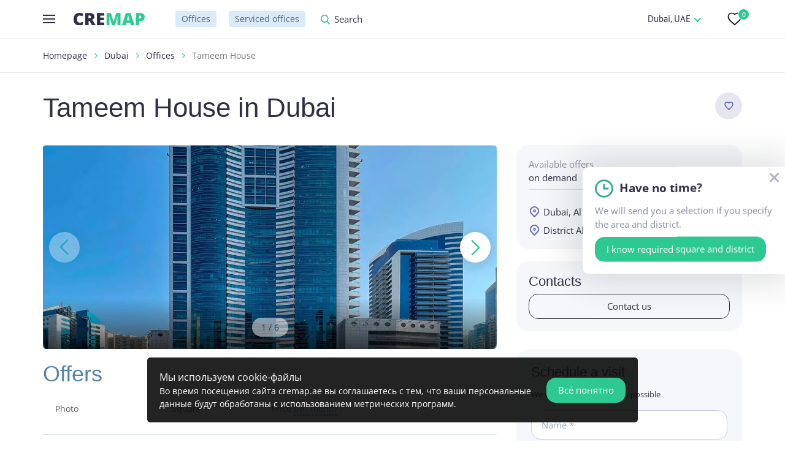

--- FILE ---
content_type: text/html; charset=UTF-8
request_url: https://cremap.ae/dubai/offices/tameem-house
body_size: 6290
content:
<!DOCTYPE html>
<html lang="en">

<head>
    <meta charset="UTF-8">
    <title>Tameem House, Dubai</title>
    <meta name="description" content="Available offers of offices rent and sale in business center Tameem House in Dubai">
    <meta name="keywords" content="tameem, house,, dubai">
    <meta http-equiv="X-UA-Compatible" content="IE=edge">
    <base href="https://cremap.ae/templates/businessimage/">
    <meta name="viewport" content="width=device-width, initial-scale=1, minimum-scale=1, maximum-scale=1, user-scalable=0" />
    <link rel="stylesheet" href="https://cremap.ae/templates/businessimage/_css/reset.css">
    <link rel="stylesheet" href="https://cremap.ae/templates/businessimage/_css/fonts/fonts.css">
        <link rel="stylesheet" href="https://cremap.ae/templates/businessimage/_css/swiper.min.css">
    <link rel="stylesheet" href="https://cremap.ae/templates/businessimage/_css/jquery.fancybox.min.css">
    <link rel="stylesheet" href="_css/multiselect.css">
	<script async src='https://www.google.com/recaptcha/api.js'></script>
	<meta name="mailru-domain" content="gGuZ7vGF16vL0XMc" />
			<meta name="facebook-domain-verification" content="ze2kli8enpbnib1q3y7kmnd3q1dxhe" />
	    <link rel="apple-touch-icon" sizes="180x180" href="_img/favicon/apple-touch-icon.png">
<link rel="icon" type="image/png" sizes="32x32" href="_img/favicon/favicon-32x32.png">
<link rel="icon" type="image/png" sizes="16x16" href="_img/favicon/favicon-16x16.png">
<link rel="manifest" href="_img/favicon/site.webmanifest">
<link rel="mask-icon" href="_img/favicon/safari-pinned-tab.svg" color="#2a3640">
<link rel="shortcut icon" type="image/x-icon" href="_img/favicon/favicon.ico">
<meta name="apple-mobile-web-app-title" content="CREMAP.PRO">
<meta name="application-name" content="CREMAP.PRO">
<meta name="msapplication-TileColor" content="#2a3640">
<meta name="msapplication-config" content="_img/favicon/browserconfig.xml">
<meta name="theme-color" content="#2a3640">	
<link data-arr="0" rel="stylesheet" type="text/css" href="https://cremap.ae/templates/businessimage/_css/scss/compiled/compiled.css" />
<script async src="https://www.googletagmanager.com/gtag/js?id=G-PFLFCPK6L2"></script><script>
  window.dataLayer = window.dataLayer || [];
  function gtag(){dataLayer.push(arguments);}
  gtag('js', new Date());

  gtag('config', 'G-PFLFCPK6L2');
</script><script>var year_first = 0</script><link href='https://cremap.ae/dubai/offices/tameem-house' rel='canonical'></head>


<body class=" innerpage creae">
		<!-- Google Tag Manager (noscript) -->
	<noscript><iframe src="https://www.googletagmanager.com/ns.html?id=GTM-T2X9JZ3"
	height="0" width="0" style="display:none;visibility:hidden"></iframe></noscript>
	<!-- End Google Tag Manager (noscript) -->
	    <div class="all-wrap">
        <header>
    <div class="wrap flex-group header-group">
        <div class="header-left flex-group">
            <button class="btn-menu" data-btn="open-top-menu">
                <span class="btn-menu-box">
                    <span class="btn-menu-inner"></span>
                </span>
            </button>

            <div class="hidden-menu" data-hidden-menu>
                <ul class="hidden-menu-block">
			
		<li class="menu-item has-submenu">
			<span class="menu-link" data-open-submenu>Offices</span>
			<ul class="submenu">
				<li class="submenu-item"><a class="submenu-link" href="/dubai/offices/rent">Office for rent</a></li>
				<li class="submenu-item"><a class="submenu-link" href="/dubai/offices/sale">Office for sale</a></li>
			</ul>
		</li>
				<li class="menu-item">
			<a class="menu-link" href="/dubai/serviced-offices">Serviced offices</a>
		</li>
		</ul>
<ul class="hidden-menu-block">
	    <li class="menu-item">
        <a class="menu-link" href="/dubai/offices">Business centers</a>
    </li>
			</ul>
<ul class="hidden-menu-block">
    <li class="menu-item">
        <a rel="nofollow" class="menu-link has-counter" href="/wishlist">Wishlist<span class="rounded-counter" data-wish-counter>0</span></a>
    </li>
    </ul>
            </div>

                            <a href="/" class="logo"><img src="_img/logo.svg"></a>
            
            <ul class="main-menu">
                                    <li class="main-menu-item"><a class="main-menu-link" href="/dubai/offices">Offices</a></li>
                    <li class="main-menu-item"><a class="main-menu-link" href="/dubai/serviced-offices">Serviced offices</a></li>
                                                </ul>

                        <div class="top-search">
                <button data-btn="open-search">Search</button>
                <div class="search-group">
                    <form class="search-form" action="/market/search">
                        <input data-search-ac class="input-search" type="text" name="text" placeholder="Name of building..">
                        <button class="btn-close-search" type="button" data-btn="close-search"></button>
                        <div class="search-result">
                            <div class="loader"></div>
                            <p data-search-result-placeholder class="light-text">Start typing the name of the building</p>
                            <div data-search-result-list>
                            </div>
                            <div class="search-result-footer"><button class="btn btn-secondary btn-rounded">All results</button></div>
                        </div>
                    </form>
                </div>
            </div>
        </div>

        <div class="header-right flex-group">
            			
						<select class="borderless inline-select" onchange="window.location.href=this.value">
				<option value="https://cremap.ae">Dubai, UAE</option>
								<option  value="https://cremap.kz">Almaty, Kazakhstan</option>
			</select>
			
			                        <a href="/wishlist" rel="nofollow" class="header-btn-wish">
                <span class="rounded-counter" data-wish-counter>0</span>
            </a>

                    </div>
    </div>
</header>                    	<div class="breadcrumbs-wrap ">
		<div class="wrap">
			<ul class="breadcrumbs " itemscope itemtype="http://schema.org/BreadcrumbList">
				<li itemprop="itemListElement" itemscope itemtype="http://schema.org/ListItem">
					<a itemprop="item" href="https://cremap.ae/">
						<span itemprop="name">Homepage</span>
						<meta itemprop="position" content="1" />
					</a>
				</li>
																			<li itemprop="itemListElement" itemscope itemtype="http://schema.org/ListItem">
							<a itemprop="item" href="https://cremap.ae/dubai">
								<span itemprop="name">Dubai</span>
								<meta itemprop="position" content="2" />
							</a>
						</li>
																
															<li itemprop="itemListElement" itemscope itemtype="http://schema.org/ListItem">
							<a itemprop="item" href="https://cremap.ae/dubai/offices">
								<span itemprop="name">Offices</span>
								<meta itemprop="position" content="3" />
							</a>
						</li>
																
								
				<li itemprop="itemListElement" itemscope itemtype="http://schema.org/ListItem">
					<span itemprop="item"><span itemprop="name">Tameem House</span></span>
					<meta itemprop="position" content="4" />
				</li>
			</ul>
					</div>
	</div>
            <section class="section-bg small-gap">
    <div class="wrap">
        <div class="h1-wrap flex-group">
            <h1>Tameem House in Dubai</h1>
            <button class="btn btn-rounded btn-xs btn-wish" data-wish="c_319787" onclick="to_wish(c_319787); fbq('track', 'AddToWishlist');">
    <span class="svg-icon svg-single-icon" data-icon-size="default" data-icon-name="wish"><svg class="svg-icon-like" xmlns="http://www.w3.org/2000/svg" width="15" height="14" viewBox="0 0 15 14">
	<path stroke-width="1.5" d="M7.5 13l-.91-.913C3.21 9.087 1 7.065 1 4.587 1 2.565 2.56 1 4.575 1c1.105 0 2.21.522 2.925 1.37A3.901 3.901 0 0 1 10.425 1C12.44 1 14 2.565 14 4.587c0 2.478-2.21 4.5-5.59 7.5L7.5 13z"></path>
</svg></span></button>
        </div>
                <div class="property-page flex-group flex-gap">
            <div class="item property-page-content">
                                <div class="property-gallery-panorama">
                    <div class="product-labels">
						                                                                                            </div>
                                        <div class="content-list" data-tabs-name="gallery-pan">
                        <div class="tab-content" data-tab-content="gallery">
                            <div class="swiper-product-gallery-outer p-0">
    <div class="swiper-container swiper-product-gallery" data-thumbs="6">
        <div class="swiper-wrapper">
							<div class="swiper-slide">
	<a data-fancybox="product-gallery" class="property-photo-large image-fit" href="/uploads/catalog/product/origin/origin_15q7s34512c921724835891.webp">
		<img src="/uploads/catalog/product/main/origin_15q7s34512c921724835891.webp" alt="">
	</a>
</div>			                            <div class="swiper-slide">
	<a data-fancybox="product-gallery" class="property-photo-large image-fit" href="/uploads/catalog/additional/origin/origin_1_319787.webp">
		<img src="/uploads/catalog/additional/main/origin_1_319787.webp" alt="">
	</a>
</div>                            <div class="swiper-slide">
	<a data-fancybox="product-gallery" class="property-photo-large image-fit" href="/uploads/catalog/additional/origin/origin_2_319787.webp">
		<img src="/uploads/catalog/additional/main/origin_2_319787.webp" alt="">
	</a>
</div>                            <div class="swiper-slide">
	<a data-fancybox="product-gallery" class="property-photo-large image-fit" href="/uploads/catalog/additional/origin/origin_3_319787.webp">
		<img src="/uploads/catalog/additional/main/origin_3_319787.webp" alt="">
	</a>
</div>                            <div class="swiper-slide">
	<a data-fancybox="product-gallery" class="property-photo-large image-fit" href="/uploads/catalog/additional/origin/origin_1_in_319787.webp">
		<img src="/uploads/catalog/additional/main/origin_1_in_319787.webp" alt="">
	</a>
</div>                            <div class="swiper-slide">
	<a data-fancybox="product-gallery" class="property-photo-large image-fit" href="/uploads/catalog/additional/origin/origin_2_in_319787.webp">
		<img src="/uploads/catalog/additional/main/origin_2_in_319787.webp" alt="">
	</a>
</div>            			        </div>
        <div class="swiper-pagination-outer">
            <div class="swiper-pagination"></div>
        </div>
        <div class="swiper-button-prev swiper-button-default"></div>
        <div class="swiper-button-next swiper-button-default"></div>
    </div>
</div>                        </div>
                                            </div>
                </div>
                                
                                <div class="info-block" id="props">
                    <h3>Offers</h3>
                                        <div class="content-list" data-tabs-name="variants-table">
                                                							<div>
    <table class="variants-table">
        <thead>
            <tr>
                <th class="variant-photo-cell">Photo</th>                <th>Square</th>
                                                                <th>                        Price 

<button class="btn-dashed wsnw" data-dealtype="1">
	<span data-set-input="price_year" class="active" data-input="price">
		<span>per month</span>
	</span>
	<span data-set-input="price"  data-input="price_year">
		<span>per year</span>
	</span>
</button>
<button class="btn-dashed wsnw" style="display:none" data-dealtype="2">
	<span data-set-input="price_sale_all" data-input="price_sale" >
			</span>
	<span data-set-input="price_sale" data-input="price_sale_all">AED <span>per offer</span></span>
</button>                    </th>
                <th class="hidden-xs"></th>
            </tr>
        </thead>
        <tbody>
                    </tbody>
    </table>
    </div>                                                                    </div>
                </div>
                
                                                                <div class="info-block" id="props">
                    <h3>Characteristics</h3>
                    <div class="props-columns">    <div class="column-prop-item">
        <div class="prop-key">Class</div>
        <div class="prop-value">B</div>
    </div>
						<div class="column-prop-item">
				<div class="prop-key">Security</div>
				<div class="prop-value">Yes</div>
			</div>
								<div class="column-prop-item">
				<div class="prop-key">Office space area, sqft</div>
				<div class="prop-value">242&nbsp;427</div>
			</div>
								<div class="column-prop-item">
				<div class="prop-key">Stage of construction</div>
				<div class="prop-value">Constructed</div>
			</div>
								<div class="column-prop-item">
				<div class="prop-key">Number of floors</div>
				<div class="prop-value">30</div>
			</div>
								<div class="column-prop-item">
				<div class="prop-key">Conditioning</div>
				<div class="prop-value">Сentral</div>
			</div>
								<div class="column-prop-item">
				<div class="prop-key">Ventilation</div>
				<div class="prop-value">Supply and exhaust</div>
			</div>
								<div class="column-prop-item">
				<div class="prop-key">Elevator availability</div>
				<div class="prop-value">Yes</div>
			</div>
								<div class="column-prop-item">
				<div class="prop-key">Layout</div>
				<div class="prop-value">Hybrid</div>
			</div>
			 </div>
                </div>
                                                <div class="info-block" id="mapblock">
                    <h3>Show on map</h3>
                    <div data-lat="25.099574" data-lng="55.177332">
                                                <div class="map variant-map" id="yaMap"></div>
                    </div>
                </div>
                                                                <div class="info-block" id="props">
                    <h3>Description</h3>
                    <div class="text-block gradient-text">
                        <div data-gradient-inner><p>Tameem House is located in Barsha Heights.</p><p>It’s a modern 30-floor building of the B Class. The business center offers a total office space area of 254,000 sqft. Available units differ in finishing, square, and layout. Tenants can choose from fully finished and shell-and-core premises. A hybrid layout makes the space customizable for enhanced ergonomics. The building is equipped with modern facilities, including elevators, conditioning, and a security system.</p><p>The needed amenities are scattered around the center. Shops, cafes, and other recreational objects are available within walking distance.</p><p>Contact our managers to get updated information about the center. Our professional team provides comprehensive guidance in selecting suitable units and clarifies tenancy terms.</p></div>
                    </div>
                </div>
                            </div>

                        <div class="item property-page-sidebar">
                <div> <div class="ui-block-light rows">
    <div>
        <p class="light-text">Available offers</p>
                                   <p>on demand</p>
                     
    </div>
        <hr>
    <div class="rows">
				<p class="e-icon-map-violet">
							Dubai, Al Fosool street, 5					</p>
	
								<p class="e-icon-map-violet">District Al Thanyah First</p>
					
		
	

</div></div>                    <div class="ui-block-light rows object-contacts">
    <h4>Contacts</h4>
    <div class="flex-group">
                <button data-url="https://cremap.ae/" class="btn btn-outline " onclick="popup('request_variant', 'Schedule a visit', undefined, undefined, this)">Contact us</button>    </div>
</div>                    <div class="request-form-inline ">
    <h4>Schedule a visit</h4>
    <p class="small-text">We will respond as soon as possible</p>
    <form id="reqformin" onsubmit="postform(this, 'request_variant'); fbq('track', 'Lead'); return false;" method="post">
        <div data-form-body>
            <input type="hidden" name="product_url" value="https://cremap.ae/dubai/offices/tameem-house">
            <input type="hidden" name="product_name" value="Tameem House in Dubai">
            <input type="hidden" name="variant_name" value="" />
            <div class="textbox-group">
                <div class="textbox">
                    <input required type="text" name="name" placeholder="Name *">
                </div>
                <div class="textbox">
                    <input required type="tel" placeholder="Phone *" name="phone" value="" />
                </div>
            </div>
            <br />
            <div class="g-recaptcha" data-sitekey="6Ld2iN0eAAAAAMwENA6qonHy3AkqcYVxsWylphtb"></div>
            <button class="btn btn-primary">Send</button>
            <input type="hidden" value="1cdbe8627740e0e612d9b7f9d9652c94" name="cms_token" />        </div>
        <div data-form-loader></div>
        <div data-success>
    <div class="popup-success">
        <p class="msg msg-success">Заявка отправлена! В ближайшее время наши специалисты свяжутся с вами.</p>
    </div>
</div>        <p class="msg msg-error" data-error>An error has occurred. Please try again or contact us by phone or email.</p>    </form>
    <p class="privacy-text">By submitting the form you agree to <a class="underlined" target="_blank" href="https://cremap.ae/privacy-policy">processing of personal data</a></p></div>                    
            </div>
        </div>
            </div>
    </div>
</section>

<noindex>
    <input type="hidden" data-popup-input="product_url" value="https://cremap.ae/dubai/offices/tameem-house" />
    <input type="hidden" data-popup-input="product_name" value="Tameem House in Dubai" />
    <input type="hidden" data-popup-text value="Tameem House in Dubai" />
</noindex>        		
    </div>

    <footer>
    <div class="wrap footer-grid flex-group">
        <div class="item footer-col">
            <p class="footer-title">Contacts</p>

            <ul class="footer-menu">
                                                    <li class="footer-menu-item"><a class="footer-email" href="mailto:info@cremap.ae">info@cremap.ae</a></li>
                				
            </ul>

                    </div>

        <div class="item footer-col">
            <p class="footer-title">Rental offers</p>
            <ul class="footer-menu">
                <li class="footer-menu-item"><a href="/dubai/offices/rent" class="footer-menu-link">Office for rent in Dubai</a></li>
			
				                                    <li class="footer-menu-item"><a href="/dubai/serviced-offices/filterby/lease" class="footer-menu-link">Serviced offices for rent in Dubai</a></li>
                            </ul>
        </div>

        <div class="item footer-col">
            <p class="footer-title">Offers for sale</p>
            <ul class="footer-menu">
               
                <li class="footer-menu-item"><a href="/dubai/offices/sale" class="footer-menu-link">Office for sale in Dubai</a></li>
                            </ul>
        </div>

        <div class="item footer-col">
            <p class="footer-title">Catalog of buildings</p>
            <ul class="footer-menu">
                                <li class="footer-menu-item"><a href="/dubai/offices" class="footer-menu-link">Business centers</a></li>
				                                    
                    <li class="footer-menu-item"><a href="/dubai/serviced-offices" class="footer-menu-link">Serviced offices</a></li>
                                                            </ul>
        </div>

        <div class="item footer-col">
            <p class="footer-title">About</p>
            <ul class="footer-menu">
				<li class="footer-menu-item"><a href="/contacts" class="footer-menu-link">Contacts</a></li>
                
<li class="footer-menu-item">
	<a rel="nofollow" class="footer-menu-link" href="https://cremap.ae/terms-and-conditions">Terms and Conditions</a>
	</li>

<li class="footer-menu-item">
	<a rel="nofollow" class="footer-menu-link" href="https://cremap.ae/privacy-policy">Privacy policy</a>
	</li>


                            </ul>
        </div>
    </div>
	
    <div class="footer-bottom">
        <div class="wrap">
            <p class="footer-copy">© 2013-2026, CREMAP. All rights reserved</p>
        </div>
    </div>
	
</footer>    <div class="popup-dark" data-el="popup-bg">
        
        <div class="popup-box large scrollable" data-popup="filters">
	<div class="popup-header">
		<p class="title" data-popup-title>Adiitional filters</p>
		<span class="btn-close"></span>
	</div>
	<div class="popup-body" data-popup-body>
		<div class="filter-table" data-filters-list>
		</div>
		<div class="popup-fixed-bottom"><a href="" data-filter-submit class="btn btn-secondary btn-rounded ">Submit</a></div>
	</div>
</div>        <div class="popup-box" data-popup>
	<div class="popup-header">
		<p class="title" data-popup-title="all"></p>
		<span class="btn-close"></span>
	</div>
	<div class="popup-body" data-popup-body="all">
		Array	</div>
</div>    </div>
		<noindex>
		<div class="city-request" data-city-request>
			<button class="btn-close" data-btn="close"></button>
			<p class="city-request-title">Have no time?</p>
			<p class="light-text">We will send you a selection if you specify the area and district.</p>
			<button class="btn btn-primary" onclick="popup('fastlead', 'Request form'); setviewed();">I know required square and district</button>
		</div>
	</noindex>
    <button class="to-top"></button>    <script src="//api-maps.yandex.ru/2.1/?lang=en_US" type="text/javascript"></script>

    <script src="_js/jquery-1.9.1.min.js"></script>
    <script src="_js/modernizr.js"></script>
    <script src="_js/ofi.min.js"></script>
    <script src="_js/jquery.maskedinput-1.4.min.js"></script>
    <script src="_js/jquery.nice-select.min.js"></script>
    <script src="_js/jquery.multi-select.min.js"></script>
    <script src="_js/swiper.min.js"></script>
    <script src="_js/jquery.fancybox.min.js"></script>
    <script src="_js/datepicker.min.js"></script>

            <script src="_js/market/map.js"></script>
        <script src="_js/market/market.js"></script>
    <script src="_js/filter.js"></script>

            <script src="_js/script.js"></script>
	<input type="hidden" data-recaptcha value="6Ld2iN0eAAAAAMwENA6qonHy3AkqcYVxsWylphtb" />
<script type="text/javascript" src="https://cremap.ae/templates/businessimage/_js/market/product.js"></script>
<script>
		 var script = document.createElement('script');
		script.src = '//code.jivo.ru/widget/PW3eTmFVB0';
		document.getElementsByTagName('head')[0].appendChild(script);</script><!-- Yandex.Metrika counter -->
		<script type="text/javascript" >
document.addEventListener('DOMContentLoaded', () => {
  setTimeout(function(){
		   (function(m,e,t,r,i,k,a){m[i]=m[i]||function(){(m[i].a=m[i].a||[]).push(arguments)};
		   m[i].l=1*new Date();k=e.createElement(t),a=e.getElementsByTagName(t)[0],k.async=1,k.src=r,a.parentNode.insertBefore(k,a)})
		   (window, document, "script", "https://mc.yandex.ru/metrika/tag.js", "ym");

		   ym(91822320, "init", {
				clickmap:true,
				trackLinks:true,
				accurateTrackBounce:true,
				webvisor:true
		   });
		    }, 2000);
   });
		</script>
		<noscript><div><img src="https://mc.yandex.ru/watch/91822320" style="position:absolute; left:-9999px;" alt="" /></div></noscript>
		<!-- /Yandex.Metrika counter --></body></html>

--- FILE ---
content_type: text/html; charset=utf-8
request_url: https://www.google.com/recaptcha/api2/anchor?ar=1&k=6Ld2iN0eAAAAAMwENA6qonHy3AkqcYVxsWylphtb&co=aHR0cHM6Ly9jcmVtYXAuYWU6NDQz&hl=en&v=PoyoqOPhxBO7pBk68S4YbpHZ&size=normal&anchor-ms=20000&execute-ms=30000&cb=wftxxr1lb6a
body_size: 49433
content:
<!DOCTYPE HTML><html dir="ltr" lang="en"><head><meta http-equiv="Content-Type" content="text/html; charset=UTF-8">
<meta http-equiv="X-UA-Compatible" content="IE=edge">
<title>reCAPTCHA</title>
<style type="text/css">
/* cyrillic-ext */
@font-face {
  font-family: 'Roboto';
  font-style: normal;
  font-weight: 400;
  font-stretch: 100%;
  src: url(//fonts.gstatic.com/s/roboto/v48/KFO7CnqEu92Fr1ME7kSn66aGLdTylUAMa3GUBHMdazTgWw.woff2) format('woff2');
  unicode-range: U+0460-052F, U+1C80-1C8A, U+20B4, U+2DE0-2DFF, U+A640-A69F, U+FE2E-FE2F;
}
/* cyrillic */
@font-face {
  font-family: 'Roboto';
  font-style: normal;
  font-weight: 400;
  font-stretch: 100%;
  src: url(//fonts.gstatic.com/s/roboto/v48/KFO7CnqEu92Fr1ME7kSn66aGLdTylUAMa3iUBHMdazTgWw.woff2) format('woff2');
  unicode-range: U+0301, U+0400-045F, U+0490-0491, U+04B0-04B1, U+2116;
}
/* greek-ext */
@font-face {
  font-family: 'Roboto';
  font-style: normal;
  font-weight: 400;
  font-stretch: 100%;
  src: url(//fonts.gstatic.com/s/roboto/v48/KFO7CnqEu92Fr1ME7kSn66aGLdTylUAMa3CUBHMdazTgWw.woff2) format('woff2');
  unicode-range: U+1F00-1FFF;
}
/* greek */
@font-face {
  font-family: 'Roboto';
  font-style: normal;
  font-weight: 400;
  font-stretch: 100%;
  src: url(//fonts.gstatic.com/s/roboto/v48/KFO7CnqEu92Fr1ME7kSn66aGLdTylUAMa3-UBHMdazTgWw.woff2) format('woff2');
  unicode-range: U+0370-0377, U+037A-037F, U+0384-038A, U+038C, U+038E-03A1, U+03A3-03FF;
}
/* math */
@font-face {
  font-family: 'Roboto';
  font-style: normal;
  font-weight: 400;
  font-stretch: 100%;
  src: url(//fonts.gstatic.com/s/roboto/v48/KFO7CnqEu92Fr1ME7kSn66aGLdTylUAMawCUBHMdazTgWw.woff2) format('woff2');
  unicode-range: U+0302-0303, U+0305, U+0307-0308, U+0310, U+0312, U+0315, U+031A, U+0326-0327, U+032C, U+032F-0330, U+0332-0333, U+0338, U+033A, U+0346, U+034D, U+0391-03A1, U+03A3-03A9, U+03B1-03C9, U+03D1, U+03D5-03D6, U+03F0-03F1, U+03F4-03F5, U+2016-2017, U+2034-2038, U+203C, U+2040, U+2043, U+2047, U+2050, U+2057, U+205F, U+2070-2071, U+2074-208E, U+2090-209C, U+20D0-20DC, U+20E1, U+20E5-20EF, U+2100-2112, U+2114-2115, U+2117-2121, U+2123-214F, U+2190, U+2192, U+2194-21AE, U+21B0-21E5, U+21F1-21F2, U+21F4-2211, U+2213-2214, U+2216-22FF, U+2308-230B, U+2310, U+2319, U+231C-2321, U+2336-237A, U+237C, U+2395, U+239B-23B7, U+23D0, U+23DC-23E1, U+2474-2475, U+25AF, U+25B3, U+25B7, U+25BD, U+25C1, U+25CA, U+25CC, U+25FB, U+266D-266F, U+27C0-27FF, U+2900-2AFF, U+2B0E-2B11, U+2B30-2B4C, U+2BFE, U+3030, U+FF5B, U+FF5D, U+1D400-1D7FF, U+1EE00-1EEFF;
}
/* symbols */
@font-face {
  font-family: 'Roboto';
  font-style: normal;
  font-weight: 400;
  font-stretch: 100%;
  src: url(//fonts.gstatic.com/s/roboto/v48/KFO7CnqEu92Fr1ME7kSn66aGLdTylUAMaxKUBHMdazTgWw.woff2) format('woff2');
  unicode-range: U+0001-000C, U+000E-001F, U+007F-009F, U+20DD-20E0, U+20E2-20E4, U+2150-218F, U+2190, U+2192, U+2194-2199, U+21AF, U+21E6-21F0, U+21F3, U+2218-2219, U+2299, U+22C4-22C6, U+2300-243F, U+2440-244A, U+2460-24FF, U+25A0-27BF, U+2800-28FF, U+2921-2922, U+2981, U+29BF, U+29EB, U+2B00-2BFF, U+4DC0-4DFF, U+FFF9-FFFB, U+10140-1018E, U+10190-1019C, U+101A0, U+101D0-101FD, U+102E0-102FB, U+10E60-10E7E, U+1D2C0-1D2D3, U+1D2E0-1D37F, U+1F000-1F0FF, U+1F100-1F1AD, U+1F1E6-1F1FF, U+1F30D-1F30F, U+1F315, U+1F31C, U+1F31E, U+1F320-1F32C, U+1F336, U+1F378, U+1F37D, U+1F382, U+1F393-1F39F, U+1F3A7-1F3A8, U+1F3AC-1F3AF, U+1F3C2, U+1F3C4-1F3C6, U+1F3CA-1F3CE, U+1F3D4-1F3E0, U+1F3ED, U+1F3F1-1F3F3, U+1F3F5-1F3F7, U+1F408, U+1F415, U+1F41F, U+1F426, U+1F43F, U+1F441-1F442, U+1F444, U+1F446-1F449, U+1F44C-1F44E, U+1F453, U+1F46A, U+1F47D, U+1F4A3, U+1F4B0, U+1F4B3, U+1F4B9, U+1F4BB, U+1F4BF, U+1F4C8-1F4CB, U+1F4D6, U+1F4DA, U+1F4DF, U+1F4E3-1F4E6, U+1F4EA-1F4ED, U+1F4F7, U+1F4F9-1F4FB, U+1F4FD-1F4FE, U+1F503, U+1F507-1F50B, U+1F50D, U+1F512-1F513, U+1F53E-1F54A, U+1F54F-1F5FA, U+1F610, U+1F650-1F67F, U+1F687, U+1F68D, U+1F691, U+1F694, U+1F698, U+1F6AD, U+1F6B2, U+1F6B9-1F6BA, U+1F6BC, U+1F6C6-1F6CF, U+1F6D3-1F6D7, U+1F6E0-1F6EA, U+1F6F0-1F6F3, U+1F6F7-1F6FC, U+1F700-1F7FF, U+1F800-1F80B, U+1F810-1F847, U+1F850-1F859, U+1F860-1F887, U+1F890-1F8AD, U+1F8B0-1F8BB, U+1F8C0-1F8C1, U+1F900-1F90B, U+1F93B, U+1F946, U+1F984, U+1F996, U+1F9E9, U+1FA00-1FA6F, U+1FA70-1FA7C, U+1FA80-1FA89, U+1FA8F-1FAC6, U+1FACE-1FADC, U+1FADF-1FAE9, U+1FAF0-1FAF8, U+1FB00-1FBFF;
}
/* vietnamese */
@font-face {
  font-family: 'Roboto';
  font-style: normal;
  font-weight: 400;
  font-stretch: 100%;
  src: url(//fonts.gstatic.com/s/roboto/v48/KFO7CnqEu92Fr1ME7kSn66aGLdTylUAMa3OUBHMdazTgWw.woff2) format('woff2');
  unicode-range: U+0102-0103, U+0110-0111, U+0128-0129, U+0168-0169, U+01A0-01A1, U+01AF-01B0, U+0300-0301, U+0303-0304, U+0308-0309, U+0323, U+0329, U+1EA0-1EF9, U+20AB;
}
/* latin-ext */
@font-face {
  font-family: 'Roboto';
  font-style: normal;
  font-weight: 400;
  font-stretch: 100%;
  src: url(//fonts.gstatic.com/s/roboto/v48/KFO7CnqEu92Fr1ME7kSn66aGLdTylUAMa3KUBHMdazTgWw.woff2) format('woff2');
  unicode-range: U+0100-02BA, U+02BD-02C5, U+02C7-02CC, U+02CE-02D7, U+02DD-02FF, U+0304, U+0308, U+0329, U+1D00-1DBF, U+1E00-1E9F, U+1EF2-1EFF, U+2020, U+20A0-20AB, U+20AD-20C0, U+2113, U+2C60-2C7F, U+A720-A7FF;
}
/* latin */
@font-face {
  font-family: 'Roboto';
  font-style: normal;
  font-weight: 400;
  font-stretch: 100%;
  src: url(//fonts.gstatic.com/s/roboto/v48/KFO7CnqEu92Fr1ME7kSn66aGLdTylUAMa3yUBHMdazQ.woff2) format('woff2');
  unicode-range: U+0000-00FF, U+0131, U+0152-0153, U+02BB-02BC, U+02C6, U+02DA, U+02DC, U+0304, U+0308, U+0329, U+2000-206F, U+20AC, U+2122, U+2191, U+2193, U+2212, U+2215, U+FEFF, U+FFFD;
}
/* cyrillic-ext */
@font-face {
  font-family: 'Roboto';
  font-style: normal;
  font-weight: 500;
  font-stretch: 100%;
  src: url(//fonts.gstatic.com/s/roboto/v48/KFO7CnqEu92Fr1ME7kSn66aGLdTylUAMa3GUBHMdazTgWw.woff2) format('woff2');
  unicode-range: U+0460-052F, U+1C80-1C8A, U+20B4, U+2DE0-2DFF, U+A640-A69F, U+FE2E-FE2F;
}
/* cyrillic */
@font-face {
  font-family: 'Roboto';
  font-style: normal;
  font-weight: 500;
  font-stretch: 100%;
  src: url(//fonts.gstatic.com/s/roboto/v48/KFO7CnqEu92Fr1ME7kSn66aGLdTylUAMa3iUBHMdazTgWw.woff2) format('woff2');
  unicode-range: U+0301, U+0400-045F, U+0490-0491, U+04B0-04B1, U+2116;
}
/* greek-ext */
@font-face {
  font-family: 'Roboto';
  font-style: normal;
  font-weight: 500;
  font-stretch: 100%;
  src: url(//fonts.gstatic.com/s/roboto/v48/KFO7CnqEu92Fr1ME7kSn66aGLdTylUAMa3CUBHMdazTgWw.woff2) format('woff2');
  unicode-range: U+1F00-1FFF;
}
/* greek */
@font-face {
  font-family: 'Roboto';
  font-style: normal;
  font-weight: 500;
  font-stretch: 100%;
  src: url(//fonts.gstatic.com/s/roboto/v48/KFO7CnqEu92Fr1ME7kSn66aGLdTylUAMa3-UBHMdazTgWw.woff2) format('woff2');
  unicode-range: U+0370-0377, U+037A-037F, U+0384-038A, U+038C, U+038E-03A1, U+03A3-03FF;
}
/* math */
@font-face {
  font-family: 'Roboto';
  font-style: normal;
  font-weight: 500;
  font-stretch: 100%;
  src: url(//fonts.gstatic.com/s/roboto/v48/KFO7CnqEu92Fr1ME7kSn66aGLdTylUAMawCUBHMdazTgWw.woff2) format('woff2');
  unicode-range: U+0302-0303, U+0305, U+0307-0308, U+0310, U+0312, U+0315, U+031A, U+0326-0327, U+032C, U+032F-0330, U+0332-0333, U+0338, U+033A, U+0346, U+034D, U+0391-03A1, U+03A3-03A9, U+03B1-03C9, U+03D1, U+03D5-03D6, U+03F0-03F1, U+03F4-03F5, U+2016-2017, U+2034-2038, U+203C, U+2040, U+2043, U+2047, U+2050, U+2057, U+205F, U+2070-2071, U+2074-208E, U+2090-209C, U+20D0-20DC, U+20E1, U+20E5-20EF, U+2100-2112, U+2114-2115, U+2117-2121, U+2123-214F, U+2190, U+2192, U+2194-21AE, U+21B0-21E5, U+21F1-21F2, U+21F4-2211, U+2213-2214, U+2216-22FF, U+2308-230B, U+2310, U+2319, U+231C-2321, U+2336-237A, U+237C, U+2395, U+239B-23B7, U+23D0, U+23DC-23E1, U+2474-2475, U+25AF, U+25B3, U+25B7, U+25BD, U+25C1, U+25CA, U+25CC, U+25FB, U+266D-266F, U+27C0-27FF, U+2900-2AFF, U+2B0E-2B11, U+2B30-2B4C, U+2BFE, U+3030, U+FF5B, U+FF5D, U+1D400-1D7FF, U+1EE00-1EEFF;
}
/* symbols */
@font-face {
  font-family: 'Roboto';
  font-style: normal;
  font-weight: 500;
  font-stretch: 100%;
  src: url(//fonts.gstatic.com/s/roboto/v48/KFO7CnqEu92Fr1ME7kSn66aGLdTylUAMaxKUBHMdazTgWw.woff2) format('woff2');
  unicode-range: U+0001-000C, U+000E-001F, U+007F-009F, U+20DD-20E0, U+20E2-20E4, U+2150-218F, U+2190, U+2192, U+2194-2199, U+21AF, U+21E6-21F0, U+21F3, U+2218-2219, U+2299, U+22C4-22C6, U+2300-243F, U+2440-244A, U+2460-24FF, U+25A0-27BF, U+2800-28FF, U+2921-2922, U+2981, U+29BF, U+29EB, U+2B00-2BFF, U+4DC0-4DFF, U+FFF9-FFFB, U+10140-1018E, U+10190-1019C, U+101A0, U+101D0-101FD, U+102E0-102FB, U+10E60-10E7E, U+1D2C0-1D2D3, U+1D2E0-1D37F, U+1F000-1F0FF, U+1F100-1F1AD, U+1F1E6-1F1FF, U+1F30D-1F30F, U+1F315, U+1F31C, U+1F31E, U+1F320-1F32C, U+1F336, U+1F378, U+1F37D, U+1F382, U+1F393-1F39F, U+1F3A7-1F3A8, U+1F3AC-1F3AF, U+1F3C2, U+1F3C4-1F3C6, U+1F3CA-1F3CE, U+1F3D4-1F3E0, U+1F3ED, U+1F3F1-1F3F3, U+1F3F5-1F3F7, U+1F408, U+1F415, U+1F41F, U+1F426, U+1F43F, U+1F441-1F442, U+1F444, U+1F446-1F449, U+1F44C-1F44E, U+1F453, U+1F46A, U+1F47D, U+1F4A3, U+1F4B0, U+1F4B3, U+1F4B9, U+1F4BB, U+1F4BF, U+1F4C8-1F4CB, U+1F4D6, U+1F4DA, U+1F4DF, U+1F4E3-1F4E6, U+1F4EA-1F4ED, U+1F4F7, U+1F4F9-1F4FB, U+1F4FD-1F4FE, U+1F503, U+1F507-1F50B, U+1F50D, U+1F512-1F513, U+1F53E-1F54A, U+1F54F-1F5FA, U+1F610, U+1F650-1F67F, U+1F687, U+1F68D, U+1F691, U+1F694, U+1F698, U+1F6AD, U+1F6B2, U+1F6B9-1F6BA, U+1F6BC, U+1F6C6-1F6CF, U+1F6D3-1F6D7, U+1F6E0-1F6EA, U+1F6F0-1F6F3, U+1F6F7-1F6FC, U+1F700-1F7FF, U+1F800-1F80B, U+1F810-1F847, U+1F850-1F859, U+1F860-1F887, U+1F890-1F8AD, U+1F8B0-1F8BB, U+1F8C0-1F8C1, U+1F900-1F90B, U+1F93B, U+1F946, U+1F984, U+1F996, U+1F9E9, U+1FA00-1FA6F, U+1FA70-1FA7C, U+1FA80-1FA89, U+1FA8F-1FAC6, U+1FACE-1FADC, U+1FADF-1FAE9, U+1FAF0-1FAF8, U+1FB00-1FBFF;
}
/* vietnamese */
@font-face {
  font-family: 'Roboto';
  font-style: normal;
  font-weight: 500;
  font-stretch: 100%;
  src: url(//fonts.gstatic.com/s/roboto/v48/KFO7CnqEu92Fr1ME7kSn66aGLdTylUAMa3OUBHMdazTgWw.woff2) format('woff2');
  unicode-range: U+0102-0103, U+0110-0111, U+0128-0129, U+0168-0169, U+01A0-01A1, U+01AF-01B0, U+0300-0301, U+0303-0304, U+0308-0309, U+0323, U+0329, U+1EA0-1EF9, U+20AB;
}
/* latin-ext */
@font-face {
  font-family: 'Roboto';
  font-style: normal;
  font-weight: 500;
  font-stretch: 100%;
  src: url(//fonts.gstatic.com/s/roboto/v48/KFO7CnqEu92Fr1ME7kSn66aGLdTylUAMa3KUBHMdazTgWw.woff2) format('woff2');
  unicode-range: U+0100-02BA, U+02BD-02C5, U+02C7-02CC, U+02CE-02D7, U+02DD-02FF, U+0304, U+0308, U+0329, U+1D00-1DBF, U+1E00-1E9F, U+1EF2-1EFF, U+2020, U+20A0-20AB, U+20AD-20C0, U+2113, U+2C60-2C7F, U+A720-A7FF;
}
/* latin */
@font-face {
  font-family: 'Roboto';
  font-style: normal;
  font-weight: 500;
  font-stretch: 100%;
  src: url(//fonts.gstatic.com/s/roboto/v48/KFO7CnqEu92Fr1ME7kSn66aGLdTylUAMa3yUBHMdazQ.woff2) format('woff2');
  unicode-range: U+0000-00FF, U+0131, U+0152-0153, U+02BB-02BC, U+02C6, U+02DA, U+02DC, U+0304, U+0308, U+0329, U+2000-206F, U+20AC, U+2122, U+2191, U+2193, U+2212, U+2215, U+FEFF, U+FFFD;
}
/* cyrillic-ext */
@font-face {
  font-family: 'Roboto';
  font-style: normal;
  font-weight: 900;
  font-stretch: 100%;
  src: url(//fonts.gstatic.com/s/roboto/v48/KFO7CnqEu92Fr1ME7kSn66aGLdTylUAMa3GUBHMdazTgWw.woff2) format('woff2');
  unicode-range: U+0460-052F, U+1C80-1C8A, U+20B4, U+2DE0-2DFF, U+A640-A69F, U+FE2E-FE2F;
}
/* cyrillic */
@font-face {
  font-family: 'Roboto';
  font-style: normal;
  font-weight: 900;
  font-stretch: 100%;
  src: url(//fonts.gstatic.com/s/roboto/v48/KFO7CnqEu92Fr1ME7kSn66aGLdTylUAMa3iUBHMdazTgWw.woff2) format('woff2');
  unicode-range: U+0301, U+0400-045F, U+0490-0491, U+04B0-04B1, U+2116;
}
/* greek-ext */
@font-face {
  font-family: 'Roboto';
  font-style: normal;
  font-weight: 900;
  font-stretch: 100%;
  src: url(//fonts.gstatic.com/s/roboto/v48/KFO7CnqEu92Fr1ME7kSn66aGLdTylUAMa3CUBHMdazTgWw.woff2) format('woff2');
  unicode-range: U+1F00-1FFF;
}
/* greek */
@font-face {
  font-family: 'Roboto';
  font-style: normal;
  font-weight: 900;
  font-stretch: 100%;
  src: url(//fonts.gstatic.com/s/roboto/v48/KFO7CnqEu92Fr1ME7kSn66aGLdTylUAMa3-UBHMdazTgWw.woff2) format('woff2');
  unicode-range: U+0370-0377, U+037A-037F, U+0384-038A, U+038C, U+038E-03A1, U+03A3-03FF;
}
/* math */
@font-face {
  font-family: 'Roboto';
  font-style: normal;
  font-weight: 900;
  font-stretch: 100%;
  src: url(//fonts.gstatic.com/s/roboto/v48/KFO7CnqEu92Fr1ME7kSn66aGLdTylUAMawCUBHMdazTgWw.woff2) format('woff2');
  unicode-range: U+0302-0303, U+0305, U+0307-0308, U+0310, U+0312, U+0315, U+031A, U+0326-0327, U+032C, U+032F-0330, U+0332-0333, U+0338, U+033A, U+0346, U+034D, U+0391-03A1, U+03A3-03A9, U+03B1-03C9, U+03D1, U+03D5-03D6, U+03F0-03F1, U+03F4-03F5, U+2016-2017, U+2034-2038, U+203C, U+2040, U+2043, U+2047, U+2050, U+2057, U+205F, U+2070-2071, U+2074-208E, U+2090-209C, U+20D0-20DC, U+20E1, U+20E5-20EF, U+2100-2112, U+2114-2115, U+2117-2121, U+2123-214F, U+2190, U+2192, U+2194-21AE, U+21B0-21E5, U+21F1-21F2, U+21F4-2211, U+2213-2214, U+2216-22FF, U+2308-230B, U+2310, U+2319, U+231C-2321, U+2336-237A, U+237C, U+2395, U+239B-23B7, U+23D0, U+23DC-23E1, U+2474-2475, U+25AF, U+25B3, U+25B7, U+25BD, U+25C1, U+25CA, U+25CC, U+25FB, U+266D-266F, U+27C0-27FF, U+2900-2AFF, U+2B0E-2B11, U+2B30-2B4C, U+2BFE, U+3030, U+FF5B, U+FF5D, U+1D400-1D7FF, U+1EE00-1EEFF;
}
/* symbols */
@font-face {
  font-family: 'Roboto';
  font-style: normal;
  font-weight: 900;
  font-stretch: 100%;
  src: url(//fonts.gstatic.com/s/roboto/v48/KFO7CnqEu92Fr1ME7kSn66aGLdTylUAMaxKUBHMdazTgWw.woff2) format('woff2');
  unicode-range: U+0001-000C, U+000E-001F, U+007F-009F, U+20DD-20E0, U+20E2-20E4, U+2150-218F, U+2190, U+2192, U+2194-2199, U+21AF, U+21E6-21F0, U+21F3, U+2218-2219, U+2299, U+22C4-22C6, U+2300-243F, U+2440-244A, U+2460-24FF, U+25A0-27BF, U+2800-28FF, U+2921-2922, U+2981, U+29BF, U+29EB, U+2B00-2BFF, U+4DC0-4DFF, U+FFF9-FFFB, U+10140-1018E, U+10190-1019C, U+101A0, U+101D0-101FD, U+102E0-102FB, U+10E60-10E7E, U+1D2C0-1D2D3, U+1D2E0-1D37F, U+1F000-1F0FF, U+1F100-1F1AD, U+1F1E6-1F1FF, U+1F30D-1F30F, U+1F315, U+1F31C, U+1F31E, U+1F320-1F32C, U+1F336, U+1F378, U+1F37D, U+1F382, U+1F393-1F39F, U+1F3A7-1F3A8, U+1F3AC-1F3AF, U+1F3C2, U+1F3C4-1F3C6, U+1F3CA-1F3CE, U+1F3D4-1F3E0, U+1F3ED, U+1F3F1-1F3F3, U+1F3F5-1F3F7, U+1F408, U+1F415, U+1F41F, U+1F426, U+1F43F, U+1F441-1F442, U+1F444, U+1F446-1F449, U+1F44C-1F44E, U+1F453, U+1F46A, U+1F47D, U+1F4A3, U+1F4B0, U+1F4B3, U+1F4B9, U+1F4BB, U+1F4BF, U+1F4C8-1F4CB, U+1F4D6, U+1F4DA, U+1F4DF, U+1F4E3-1F4E6, U+1F4EA-1F4ED, U+1F4F7, U+1F4F9-1F4FB, U+1F4FD-1F4FE, U+1F503, U+1F507-1F50B, U+1F50D, U+1F512-1F513, U+1F53E-1F54A, U+1F54F-1F5FA, U+1F610, U+1F650-1F67F, U+1F687, U+1F68D, U+1F691, U+1F694, U+1F698, U+1F6AD, U+1F6B2, U+1F6B9-1F6BA, U+1F6BC, U+1F6C6-1F6CF, U+1F6D3-1F6D7, U+1F6E0-1F6EA, U+1F6F0-1F6F3, U+1F6F7-1F6FC, U+1F700-1F7FF, U+1F800-1F80B, U+1F810-1F847, U+1F850-1F859, U+1F860-1F887, U+1F890-1F8AD, U+1F8B0-1F8BB, U+1F8C0-1F8C1, U+1F900-1F90B, U+1F93B, U+1F946, U+1F984, U+1F996, U+1F9E9, U+1FA00-1FA6F, U+1FA70-1FA7C, U+1FA80-1FA89, U+1FA8F-1FAC6, U+1FACE-1FADC, U+1FADF-1FAE9, U+1FAF0-1FAF8, U+1FB00-1FBFF;
}
/* vietnamese */
@font-face {
  font-family: 'Roboto';
  font-style: normal;
  font-weight: 900;
  font-stretch: 100%;
  src: url(//fonts.gstatic.com/s/roboto/v48/KFO7CnqEu92Fr1ME7kSn66aGLdTylUAMa3OUBHMdazTgWw.woff2) format('woff2');
  unicode-range: U+0102-0103, U+0110-0111, U+0128-0129, U+0168-0169, U+01A0-01A1, U+01AF-01B0, U+0300-0301, U+0303-0304, U+0308-0309, U+0323, U+0329, U+1EA0-1EF9, U+20AB;
}
/* latin-ext */
@font-face {
  font-family: 'Roboto';
  font-style: normal;
  font-weight: 900;
  font-stretch: 100%;
  src: url(//fonts.gstatic.com/s/roboto/v48/KFO7CnqEu92Fr1ME7kSn66aGLdTylUAMa3KUBHMdazTgWw.woff2) format('woff2');
  unicode-range: U+0100-02BA, U+02BD-02C5, U+02C7-02CC, U+02CE-02D7, U+02DD-02FF, U+0304, U+0308, U+0329, U+1D00-1DBF, U+1E00-1E9F, U+1EF2-1EFF, U+2020, U+20A0-20AB, U+20AD-20C0, U+2113, U+2C60-2C7F, U+A720-A7FF;
}
/* latin */
@font-face {
  font-family: 'Roboto';
  font-style: normal;
  font-weight: 900;
  font-stretch: 100%;
  src: url(//fonts.gstatic.com/s/roboto/v48/KFO7CnqEu92Fr1ME7kSn66aGLdTylUAMa3yUBHMdazQ.woff2) format('woff2');
  unicode-range: U+0000-00FF, U+0131, U+0152-0153, U+02BB-02BC, U+02C6, U+02DA, U+02DC, U+0304, U+0308, U+0329, U+2000-206F, U+20AC, U+2122, U+2191, U+2193, U+2212, U+2215, U+FEFF, U+FFFD;
}

</style>
<link rel="stylesheet" type="text/css" href="https://www.gstatic.com/recaptcha/releases/PoyoqOPhxBO7pBk68S4YbpHZ/styles__ltr.css">
<script nonce="kBH8_p8VyEiUb9hkoYcyAg" type="text/javascript">window['__recaptcha_api'] = 'https://www.google.com/recaptcha/api2/';</script>
<script type="text/javascript" src="https://www.gstatic.com/recaptcha/releases/PoyoqOPhxBO7pBk68S4YbpHZ/recaptcha__en.js" nonce="kBH8_p8VyEiUb9hkoYcyAg">
      
    </script></head>
<body><div id="rc-anchor-alert" class="rc-anchor-alert"></div>
<input type="hidden" id="recaptcha-token" value="[base64]">
<script type="text/javascript" nonce="kBH8_p8VyEiUb9hkoYcyAg">
      recaptcha.anchor.Main.init("[\x22ainput\x22,[\x22bgdata\x22,\x22\x22,\[base64]/[base64]/[base64]/[base64]/[base64]/[base64]/KGcoTywyNTMsTy5PKSxVRyhPLEMpKTpnKE8sMjUzLEMpLE8pKSxsKSksTykpfSxieT1mdW5jdGlvbihDLE8sdSxsKXtmb3IobD0odT1SKEMpLDApO08+MDtPLS0pbD1sPDw4fFooQyk7ZyhDLHUsbCl9LFVHPWZ1bmN0aW9uKEMsTyl7Qy5pLmxlbmd0aD4xMDQ/[base64]/[base64]/[base64]/[base64]/[base64]/[base64]/[base64]\\u003d\x22,\[base64]\\u003d\\u003d\x22,\x22wpPCkcODw59iKDJjwpvDr8KEeRh9eWHDqsOcwo7DgyxvLcK/wo/Dt8O4wrjCocKULwjDvnbDrsOTGcOIw7hsV1s6YRPDj1pxwoLDlWpwTMOtwozCicOyajsRwowMwp/[base64]/[base64]/wqrDq8OgwrYEwqtww6HCijbDjHLDqVzCo8KYW8KWWiROwpHDk1rDsgkkcVXCnCzCmMOIwr7Do8Ole3pswr3DrcKpYX3ClMOjw7lfw6tSdcKXP8OMK8KSwqFOT8OZw5how5HDjX9NAg9AEcOvw4pELsOaezg8O2I1TMKhVMOHwrESw7AMwpNbQ8OGKMKAHsOWS0/ClhdZw4Z9w7/[base64]/CtXTCgTvDmncbd8OcPFsSNG/DtQl0X2sywp7CmcOhKlw3cwPDsMKfwqEUICw4chzCs8O5wq3CscKrw73ChAvCocOtw63ChAt+w53DvsK8wqvChcKAVl/[base64]/CoiZvd3PDlRDDhFvCnQHDoSYGMQdDAmTDmS0XOVwUw4VOU8OjUn8XYWjDl3tPwpZ5f8OSWcOUUVJ0QcO9wrLChUhVXMKWeMOUacOhw4c3w49Ew57CulQ8wohNwoPDtAnCssOsI1rCky82w7bCvMOjw7Brw7pfw6lMLcKIwr5tw5PDpGXDvnk/[base64]/wqjCgDIPKgjCp8KGw7IWKWlfJkLCjQvCmm1kwolgwrPDsH4mw4bCsjPDvkvCj8K9Yg3CoUvDmjMdUw7DqMKATkpGw53CoVDDiDPDmVNBw7XDvcO2wo/Doh5Xw6sRTcOobcOPw5LCm8Ksd8KrTsOTw5LDu8OiM8K7fcKXA8KowqfDm8KMw5Mfw5DDv2UQwr1Qw6Ecwrl5wq7DvEvCuB/DtsKXw6jCsG9Iw7PCvcKuE1ZNwrPDulzCsSHDtl/[base64]/QsKwM8KCwprDtDnCvAHDoFNabHZUMMKAQyfCgwLDm07Ds8KfMMOBAMOywqk0d1XDvMOmw6TDvMKGGcKbwqNLwozDv23CpSR+L2tywpDDjMOCwrfCrsOfwqI0w7dhE8KLNlfCvsOww4IFwqzDgGTCjQVgw6/DuyFDJ8K6wq/Cn3tgw4QZZcKTw7lvDhVaeR9MRsK7cHcxSsOdwoEPH2VTwpxkwpLCocO5TsKrw5bCtB/DnMK0T8KBwqMvM8KUw5BWw4pTIMO/O8KFEFrCjlDDuGPCssK+YMOpwoZWTMK0w6lCSsOgNMOzeiTDisKeWz/CnTTDmcKfTSDClgpCwpAuwoHCr8O5PVjDncKBw7R+w7vDgkrDvyPDnsKBKxQYVMK3dMKpwq7DpcKNRcOXdS9xIy0OworCgUbCmsODwpXCnsOnccKLNBLDkTddwqHDv8OrwqrDmMO+AzrDgQUzw4rDscKBw5ZKfRnCsDEowqhewpPDs2JHb8OaaD/DnsK7wq0kfS9aS8KfwoEAw7DCisOSwoo2wp/DnHUyw6t8MMO+WsO0wo14w6nDmsKawo3CkWwfeQ7DpHVeDMOPw5LDozl+MsOiPcKawpvCrV1fOwvDgMKBOwfCoGN6P8ODwpbCmcK0NxLDuDzCh8O/[base64]/DksKIIcKVw5EjwqkFwrfDkBfChkd+P1MrDsOxw7EUbMOhw5TCjcOZw5kySDppw6fDuQDCrcKVQEB/[base64]/CllQow5vCgHx6TsKiwoYYD8OmHW03TMOmw4PDjMO2w7XCk2fCgsKWwr3DumbDiXjDgjXDn8K8D1vDhRXDjDzDkiA8wpFQwrl5wrbCiBgXw6LCkWVKw53Dlz/CoWvCnD7DlMKdw641w4vCqMKvPAnDpFbDvQRIIiPDpMKbwpDClsOiBcKlw4skwrDDqxUFw73CoFVzZsK0w4fCtsOgNMOEwoEswqTDtsOmWsK1wq7CohbDgsKKYkgfDRtWw7bCqh/CvMK3wr50w6bCkcKgwr7Cv8Kpw4U0exYfwpYUwppTHA4oGMOxNFrCsUpPesO+w70kw7FbwpzCvx3CvsKnY27Dn8KRwp5Dw6UsBsKowqTCvmFOBcKJw7NKbGLCrCV2w4LCpSLDtcKDI8KJO8OZEsOuw4VhwrDClcK2e8OYwpfCq8KUTV1sw4A/wrDDhsOZTcOGwqZkw4TDpsKPwr9+al7Ci8KSWMOcF8O+Rkhxw5ksWV01w63DmcKPw6JJf8K/HsOyEsK2w7rDl1LCl2wmw7/DnMOKw73DiT/CuHcLw6YSZkPDtDZwQcKew5Bww4nChMKjcCtFH8KbIMOEwq/DtsKtw6fCr8OOKQDDgsOtVcKJwq7DljrCusKzJ2hQwo08w6PDuMKuw4ciCsKuSw/DjsK3w6TCs1nDj8OELcKSwqhbNEYkSwAraBJTwqbDkMKCdHxTw5fCkR4BwoRuZsKzw6TCocKCw5fCnBodWgZfbBd7DGxww47DjD0APcKywoINwrDDh0p4W8OkVMKTRcODwofCtsO1YXxEaA/[base64]/[base64]/wrklJsKDAsOCw7VKaMK5MiwEwoLCoMKDwppFw4zDmcKWWEPCombCkGNOLcKYwrtwwrPCoX9jeD82aDh9wq5bewcNesKjBFkATEnCisK0NsOSwp/DnMOsw7nDml4AMcK2w4HCggtOYMOMw6dxSlHCsBcnQWc5wqzCicODwobDmlLDlShGc8ODfg8Sw53DvAc5wrDCpkPDsktMw43CpQMCEiPDpEJtwr/DrEnCl8KqwqAtT8KzwqxGOz3DuBPDpF13KcKww5keGcOsGjwYKnRaChHCkEpIIsOQOcO2wqkBBkIMwpQ0wrHDpmBSA8KTQcKQSmzDtT9iIcOsw4XClsK9AcO/w4kiw6jDtQNJPXc0TsOPPQzDpMOvw64UZMOnwrVqUWM+w57Dp8Oywq3DsMKdCMKkw4AxV8K/wpjDmzDCh8KtFMOaw64Bw6HDrhohdD7CqcKdClRDQMOWDh12H1TDjlbDtMODw7/[base64]/ClMOAw7psOsO5wo4Hw6hcwrFwwp/DuMKOfcOMwrYGw6cadMOACsK5w4/DqMKHEWJ/[base64]/ChMKwJ0bCkcKPFMKew4pgw745R3Y5wrkAExfDnMKlw77DiwBPwpJVMcKaPcOmasKGwpEUVXdZw7LCkMK8KcKVw67Cj8OkYUgMasKAw6bCssKjw7HCn8KtLEXCicKLwq/[base64]/wow2w4JGw7rDq8OuOMKsRXfDiMK6wr4NHsOCY35+B8KtQysgbEhNUMKSa0jCgj3DmhwxUgPCpkI4wppBwqIVw6TCsMKtw7TCgcKnXcKaM0/[base64]/CtjY4wovDhsKKRMK3w6zChMKHwqzCo2jDhxMZGcOgCkHCrDrDjkstH8KeFh0ow5lkFj1/JcO7wqvDpsKYWcKawojCoHA7wrkCwrjCoz/DiMOpwp1HwqLDow3DrRjCjEloWsO/L17CizPDkTTDr8Kqw6cuw4HCgMOJMQHDizpFw7R/VsKbMGXDqysEfGnDk8KiXlNDwodjw5R9wokAwohvc8KVCsOMw4gewqQ+WsKzX8KCwpQXw5TDkW9ywpl5wrjDn8Kcw57CngJlw4rChMOsIsKHwrrCgsOZw7IyUTc0CcOPZ8OJEyYTwqQZE8OqwoHDrTcNBQ/Cu8KowrVdHsKmfXvDgcKLFwJawqlqwoLDoEXChhNgBQ3Cr8KCAMKHwpYObyJGNzgtYMKswrd1O8OEAsKHSRZCw6/DmcKvw7UEPEbCkgzCrcKBLyNZYsKNFl/Co3/Cs0FUdDErw5rCtsK+w5PCsyHDp8KvwqIeOsKzw4HCtlvClsK/WcKDw506SMKdw7XDn1zDoVjCssKfwrPCjTXDkMK2X8OAw6LCinMYRsKwwr1PYMOZdh1Bb8KXw7Yjwptuw4PDhSYMwpTDhSsYaX5/NcKOAC4GN1TDokdzURBhISgNOxbDtjDDrSXDnTXCqMKcNgHDhAHCqXRnw6HDnxwGwp0Kwp/[base64]/Ch8OyZRNyKsK7w7NLYUVjwpsOwrPCq0VAasKXwo4qw4VuFcKLX8KVwrnCmMKhaFPCkg7Cpg/Dt8OIKMKswp8jNgbCqgbCrsO/w4fCsMKSw4jCty3CtcKTw5PCkMOVwqDCmcK7F8KvbV0WPTzCpcOEw7PDjQVCcA9aFMOsMxp/wpfDvjnDhsO+woTDssOrw57DphzCjSsNw6LDizLDiEJnw4TClcKCPcK5woTDi8Okw69Nwow2w7/Ct0A8w6t2w5N3XcK2wqHDt8OADsK+wrbCrzDCvcK/[base64]/w7TCsmLCok4Ww5jCu8O4wrszw6EVw6jCn8Ktw6UmecK1NMO6acKlw5TCtl8qGVsJw4vDvyxqw4PDr8O6w7hRb8Knw5VTwpLDuMKUwr8RwrkvMl8BCsKuwrRywrU8H3LDi8KeDyESw40TI3TCncOow7hrRcOcwqjCkGZkwotGw63DlW/[base64]/DgFoMGlQgZsOawroVdcKrwovCo2V8w7zDkcObw4AQw69bw4vDkcKjwoTCk8OJM1XDu8KXwqt9wptfwo5RwpImJcK1QcO0w5Axw78aNCHCon7ClMKDasOjYTMewrYKTsKKSCfCii4UAsOJeMKqbcKjSsOaw6HDtsOuw4fCgMKuIsO4f8OowpTCqkd4w7LDtQ/DhcKNSUXCvlwgNsOeQMKbwo/Cv3pRYMKmD8KGwoN1QsKjZQYrADrCiQQYw4TDuMKgw61pw54RJQVABT/Cnk3DucK7w5UDWW8CwovDpRPCsntDby48c8OrwqNnDQwqAMOrw4HDucOzXcKOw4R8OGUJHMOzw7ojE8K+w67DlcOdB8O3cx9+wrHDqizDo8ONGQzCp8OvbWkcw4TDlnDDo0DDiEQXwpwxwqUEw6g7wqHCpwXCpRDDgRd6w7w+w6MMw6LDscKQw6rCs8OzB3/Dj8ObaxVYw4V5wpZvwox9w6ctGWkKw4/DkMOnw5vCv8Knwp9bWEBcwo59TQzCp8KnwpfDsMKgwqolwowmI1QXOy1FOEdPw4YTwqTCocKXw5XDukzDp8Orw7rDpXxLw6hAw7Fpw6vCjyzDrcKaw4TCh8O+w7nDpQI5EMKjZcKfw4VLVMOkwqDDmcKSZcO4aMKzwrrCmFUMw5lpw5XDn8KsE8O0KE/CgcO+wqxnw6/DtMK6w4fCvloVw6/[base64]/Dkg5tMgtWw43Dm8OZwoRBw6TDoG/CsAjDtHIdwq3ChXLDmhrCnEAow5EyB2ddw6rDpm7Cu8Kpw7rCkC/CjMOoLsOqAMKUw5MHY0sew6I/wqwhFk/DkFbDkFrDviHCrnLClsK1KcO1w7Qpwo/DiXbDisKnw6xSwo/DvcOJK31PFsOUCsKCwr8twoofw5QSK0jCiTXCi8OOeCzCnsOwRWlxw7UpSsKZw6k1w7o0fmw0w4fDnFTDlQvDvMKfOsOTHCLDtGl/R8Obw4HCjsOlwo3CiCw0AQHDoUvCmcOmw47DrQjCrT/DkMKJRiDCsUnDkFrDtTHDj13DusK3wr4FcMKCfnPCg3p3BRjCvMKCw5cfwrktYMO9wpx5wpzCpMKEw4wowr3CkMKBw67CsEvDlwowwo7Dhi3Dty8USx5Df3MjwrVKQsK+wpEnw6NlwrDDoxTDpVtEGTVKw5/CiMKRDyg+wp7Dp8KAwp/DucKAIW/[base64]/w5xWwp8GKCnDpMKRw7YCDHBLwp5NawPCtCXClDHCvQ9Iw5gAV8Kzwo3Dog1Uwo8xNWDDgw/CtcKEE2BTw74xSsKPw4caBcKAwoo4XUnCs2zDqR1hwpXDrcKgw7UMw6FuDy/Dq8OHw5PDkT02wpbCuiPDg8OiAkRBw4dxdMKTwrNRFcKRNcKVZMKJwo/ClcKfwq82AsKGw5oPKSHDiBE3NSjDpgd6OMKZFsOAZTYfw60Ew5fDjMO4GMOvwonDjsOiYMODScOtYMOiwr/Dt1TDghNedzMCw4jCrMKhK8O8w5rDgcOxZUslbQBuBMOiEGbDhMOKcD/[base64]/CpMOSwo/[base64]/w4/CoAlVwocITGVxb1nDk8KIw5DCrcOvw6M9HiPCizlMwptNHcKOKcKZwpfCkVtUf2fCnkrDrl8vw4sLwrjDuAlwX09/F8KZwopRw4Bkwp8rw7vDoA3Chi7CiMKKwo3DnT4GMcK8wr/DkREjTsODw6rDr8KRw7nDhmHCu1F4d8OhIcKqO8KFw5/[base64]/CpyoMwqY+w5JBw7XDpk/CrMOdPcK7wrIeEcKSbMKlwrB+OsOcw6tmw4nDqcK7w4jCmynCpHJMW8OVw4caDD7Ck8KrCsKcGsOgCig0K1nDqMOgeR9wQMOMeMOdw6ZRM3jDsUoSE2d8wq51w5kQW8KRRMOOwq3DjCLCu1pxVULDmj/DhMKeD8KxbToXw5EBUW7CgEJOwr8tw4HDi8KSL0DCkR7Dh8KJbsKpa8Okw4QPRcKSBcK1cR3DjhoGJ8OcwqrDjic0wprCoMOSasOmDcKZJVcAw6Rqw4Uuw7laBQU9V3bDozTCvsOiIAc7w7TDrMOLw6rCsk1NwooQw5HDnS/DkDkWwpjCosODVcK2EcKDw6FHF8KfwqgVwrXCjMKpbxodY8O/IMKgw77DsnIgw6ZpwrXCsE3CmFBvTcKIw74lwqE/AUPDscOBUF/DsVZ5TsK4PyXDjEfCs33DuQtHOsKAMMKGw7XDocKxw5DDocKrTsK0w67Ci1vDsGfDlRtgwr1+wpA9wpV4EMOQw7/[base64]/NCo1w7rCp11yGsKmw5MBHcKPBk/[base64]/DjDrDhGfDjcOSR8K0O0AMJsOVwpEnwqzDtRjDrsOGSMO1YhHDj8KCfsKbw5U/AwEWFk82SMOVWibCscOQc8OWw6HDtsOsFMOUw6B9wq3CgMKFw6gHw5csNsOEKjFbwrFCXsOJw5VMwoM0wpbDqsKqwqzCvzjCscKZUsKwEnQldFovGsOPXsOow4dXw5LCvcKXwo/Cu8KGw7DCs3NbehgmFgVidw9JwoPClsKLIcODTyLCm0LDl8O/wpPCpATDocKfwpF1SjXDpw9iwqFTf8Ojw70hw6hvd0zCq8OdMsO0w71+QQpEw5HDssOHAgbCm8O7w6TDsG/DrMKmGFM8wp9ow78+QsOEw7VbYBvCpT1nwrMjHMO5YWzDo2DCiGjCtnB8LsKIN8KDQcOjC8OaS8OjwpBRHXgrGQLCj8KtbQrDhcODw4LCoQnDnsOiw494GV/Dln/Dow10wqQMQcKgbcOewr5iX2weEsONwrhbFMKxdELDnibDuysXDDBhf8K7wqcgasKywqNCwrJrw73Crn52woEMQx3DksOkf8OTAhnDvTpjPWLDlUXCh8OkW8O3MCMJSm7DvMOlwozDijrCmSQBwr/CvCTCosKyw6jDssOAGcOSw57DjcO+YRAoEcK8w5zDpWkvw7fDim/DhsKTClzDgX1MXWEZw4nCm3XCk8KlwrDCjmB7woc0w4Upwogacl3DrDDDgcKew6PDjsKqTMKOR3p4TB3DqMKzHTnDj1UxwoXCjjRiw5EyBXg8QjdwwrTCuMKWD1M8w4fChHcZw4sNw4HDk8OFczbCjMKowqPDnDPDigNfwpTCmsKnJsOewpzDiMO7wo0AwrJBAcO/J8K4PsOjwqXCl8KNw5XDp0TDuCvDjMO/E8KKw7DCqMOYDMO6wq54c2PDiUjCmHsHw6rCvjdew4nDmsOFMcKPcsKWGXrDvm7Cs8K+JMO/wqRZw6zChcKtwovDtTU+NcOMLmDDnHzCuw/DmTfDoFl6wqIZMcKjw7DDiMKxwqpoaUjCoXZnNF/DkMK5VsK0Qx9xw7gLRcOpXcOdwrbCmMOfTC/CkMK+woXDkwZ9wqPCj8OmEcOPD8O5Q2LCssOuMMOWWyETw4YfwrXClcKlLMODPMOFworCoD/DmnAKw6DDhwvDtDo4wq3CpxVTw5VXUEMSw7gbw612A0bDqwzCmMKmwqjCnFjCscKuD8O1XWlJE8OTH8OnwrjDqyHCoMOxJcKkHRTCmsKdwqHDlsKrEDnDlsOkXsK5w6Vfwo7DlcOLwp/[base64]/Z2/DjnLDuQ/CoA3Dvy4tw6nDpWRGMQQVUMKTcTkECSrCjcORcnRQHcOaDsOCw7wJw4lhS8KZSlU3w63CkcO/KTbDn8KRLsKUwrdWw6A0dgAEwqrCpEjCoT5qw7gAw7EtO8Ksw4URNXTCvMKVRA8rw5TDs8OfwozDhcOTwqzCsHvDggnCsnfDnmjDgMKWY27CsFcEGcO1w7Rww7bCjX/Cj8KrZGjDlxzDhcOqVcKrCcK4wrvCkVd7w4Flw40CLsO3wo1/wqPCojTDpMKqTGTCth51VMOUJCfDmlEdRUhDe8Kjw67DusOnw5hbclnCmMKKYBBTwrc0AFzDjVrDlcKVBMKZXcOwTsKSw6fClhbDnQ7CscKCw48Ww5BmFMKewqbCjiPDj03DtXfDmVXDrATCtEbDlg0VXH/[base64]/CtDkueMOOZFfDncKsecOCwrsuGkjCrcKXZUnCtMKlBU46UsOuL8KoG8Kbw5TCoMOqw7V/ecOEGsOBw50CL1bDhsKCa37CnRdgwoMaw61vF3zCpGNywpwCcBbCqCXCjcOww7Ebw78jWsKUIsKse8OvQMOew4rDq8OBw5vCklodw5UKN1gicwEFG8KyW8KACcK1UsOJYiI6wrsSwrnCi8KcAcONY8OTw5lqHcOVwqcNw7/ClsKAwpRSw7sNwoTDqDcdewfDp8OUKMK2wp7DssKzGcK/XsOpDVvDo8KTw5vClzFQw5PDq8KVG8Oow5l0JMOIw5LDvggeIHkxwrQ7CU7DvVUmw5rCscK4w5oFwpjDmMOowrnDpsKbHkzDlHTDnCfDt8K4w6ZkS8KUcMKJwoJLHxzCrkfCiCU2wpAfNyPChMO1w6TDmwMlHS1ZwolkwqF8wrdjECjDmmDDsFp1wopkw6QHw6Mlw4/CrlfDmMKzwrPDkcKAWhw6w7vDsg/DkcKPwpHCvRrCn1IME10Tw6rCtyDCrDRsAcKvTcO9w4ZpL8OLw6LCmMKLEsO8NXx4PyMCasKGMsK1wolVaB/CkcOTw74fVjhZw4sCQFPChXHCjCwiwo/Ch8ODGjfCvX00TcOjYMKMw43DklY/[base64]/ChcOAa8KURCrCpDLCjsOpwpUpwrXCjRTCpTV7wr7CvVfCpjrCncOWfsK5w5PCgR0mezPDiGJCC8O3TMKXU3s2XjrDhnJHMVPCjCQ5w4NzwoPCscKqacOxw4DCjsOdwpPCnkV+MMKuG0LCgTsXwoTCrcK5dkAlZ8KmwoM7w4gCDi/DnMKdQcKkDW7CoUXDssK1w55WK1U4Uk1Aw7JywoN0wrHDrcKEw6/[base64]/EcOmw7rDscO5dVgaw55GI8Owwp1vw6NywpPDuz7Cly3CgsKzwrPDmcKCw4vDlX/[base64]/DtMK8w6bCm25cPcOUOmxLDiPCo8Oawr8qw7fCmsKuIFLCoCw4N8KSw5ZDw6E/woRPwqHDm8KWTXvDpcKawrTCnAnCrsKPQMO0wpxAw77CvHrCuMKPCcKtRVNcNcKdwpHDg0FPQcOka8Ogwo9BasOUDBc5F8OQLsOEw4/[base64]/Dv8KiwpI8wo1DTcOlQyPCpH3CvsKLwqtrAXDCj8OLwpBgMcOZwpHCsMOlaMOpwoHDgiovw4jCllw5FMKpwpHChcKEF8KtAMOrw5geW8KLw7B3WMOcw6DDkzfCu8OdMn7Cn8OqWMO2FcKEw4jCp8OYMSnDtcK/w4PCr8KYX8Ohw7fDgcOlw5ppwr4WITEEw69oVQIbfDzDhlTCn8OuDcKFIcOAwpE+WcOhCMOAwpkDwqfCrMOlw7HDjQbCtMOWVsKrP2xyI0LDmsOkIcKXw4bDi8Opw5VUw7jDl00hLEHDhhtHGgc9YwhCw7gxMsKmwpFOEl/ChgPDtMKbwpVywodwH8KZLxLDqwkMLcK7IR8Fw5LCi8OWNMOIRV0Hw61MDizDlMOBZ1/DnxJAw6/CrcOew5B5w4bDvMKACcOgcV/DpU7Cr8O2w7bClUpDwp3Ch8Opw5bCkT4qwosJwqQzbMKgJMKTwofDsHFuw5c9w6vDiikwwp3DosKBXzPDscOlfMKcLzlJJ2/Cg3ZUwp7Co8K/[base64]/DqwTCrMKROQYow5t5WD3Cm0hCwp12esODw5R6P8OTZRPCrzxYwpcsw4vDr0J+w511DMKfCQvCpC/Dri9+OhEOw6Zww4PCtWl9w5law6VEBhjDscONDMKQwqjCnlE0OCpEKjTDk8O4w7fDj8KCw4pUYcO/[base64]/[base64]/DkMKmw6rDisKJERtrw5A/wr/DrMKFwpsfL8OhNW7Dp8OWwpbCisO7w5bCkRXDkAbCt8OWw4TCt8OHw4Fcw7ZzFMOBw4RSwoh6GMOfwpA2dsKsw6l/NcKmwptow6t6w6zDilnDrAjDpTbCr8K+a8OHwpZwwpTCrsOJBcODXiYsLMKvQz56asOCEsOIU8O+EcOlwp3DpUXDrsKGw7zCrDPDo2F2dSHClA02w7Nmw4Znwp/CgyjDqAjDosK1TMOywrZowojDscO/w7/DsWpJQMKJYsKDw5bCjsKieiVWemjCg0xTwpXDmHkPw6bDuBbDo2RVw6VsV07CnsKpw4UAw7LCsxR/[base64]/wqHCqFhuw7rDgMKMecO9w4XCjMO0DToNKMORw6EGT8OpNWk3PcKfw6DCq8O4wrPCj8O4PcKBwpwnHMK/[base64]/[base64]/[base64]/PzVyL3rDnxQswqvCoMKSw5jDhF/CsMOow6tBw6LDlcKdw6QUJcKZwqjDu2HDiBjDqwcmcEnDtF5mc3U9wpFDW8OWdhlDRjvDnsOvw5FTw5YAwojDjgbDjjnDp8Kxwr3Cv8KZwqgpSsOQfsO9J25ED8Kkw43DsSJUFXPDjsOAd3LCqMKlwoMFw7TCkQ/[base64]/DicK0w5LCrirCiwYuJk1AS1fDhsOlX8OmIsKhD8KSwq0YDUxSDWnCr0XChV5SwpjDnCY9SsKfwpTClMKkwqZWw7NRwqjDl8KUwqTCv8OFHsKTw7HDrMKJwrYnQ2vCiMKOw47DvMO5bj7CqsOuwrHDjsOTOFXDnwx/wpBQP8KCw6jDtAp+w48FcMOzd0EETEFmwojDknMsFcOSZ8KdP2UHUn5oP8OHw7XDncKfWsKgHAZSKW7CpDw2cm3CrMKfwqzCqEfDtmbCqsOVwrnCiS3DhB/[base64]/DvG5dAMKtwrdtwovCosKuw6xhw453wqvCoVNLdzTCl8OONglQwr/ClcKwPBFWwpvCmlPCpA4oIxbCiVIyZxXCplvCsAdNWE/CncO9w77CvTrCpU0sIMOnw6UWIMO2wqsMw6TCsMOeDg99wrzCi0HCmAjDpFDCjhkEd8OJKsOlwog8woLDpBx0wqbCiMKFw5vCrAnCswkfADDDhcKlw5IgYFpoVsOcw4PDozrDljlRUC/DicKsw5/CocOARMO9w4nCnxAuw58aZlYFGFDDi8ODYsKEw696w6vDkgrDkWfCs0hOZsKFf3MoUgQiXsKdNMKhwo3CnijDmcKqw6Aaw5XDhQDDoMKIQsOfCMO9JFRkd2gpw5UbTkzCh8KfSTEZw6rDtnpqG8O7OxTClSLDplFwBsO1GHHCgcOMwqTDgUczwpLDkBF1PsOKClYgUH/CgcKiwqIXIzPDlsKpwovCtMKrwrwpwrXDpsOTw6jDoH7DpsKDw5zCmmjCvsOpwrbDu8OzHVrCs8KtFMOAwpUxYcK0HsOrLsKPe2guwqsbe8OKD3LDr3TDmDnCqcOZew/CoFLCscOIwqPDp1/Dh8OFwrQXK1YvwrEzw6tBwovDn8K5ccK4NMK9eRXDs8KOVMOYQTFuwpfDssKTw6HDusOdw7PDu8Kvw5tEwqnCtsKPdMOgNMK0w7RDwq8rwqgmF2fDmsOBdMOIw7YHw75gwr0nNCdgwolBw4tYKMOLIn16wrHCscOfw6LDusKdQyHDug3DhC/[base64]/ChUBHb3ZONXrDtlbCjnIVelcEwqvDhlfCuARBeGkUfXYXMMKow74gZhDCkcKqwrAowp87AMOAHcOyDxxHG8OhwoJDwrB9w5/Co8O2ecO7DzjDt8OdLcKzwp3CrjwTw77DlU7CuxXCoMOgw6nDg8KTwoAlw40YFwM/[base64]/w7EQw4k0w7bDr8KwcsKjdsOBwrTCmMKdwozCgVZ5w5LCtMKJBF0saMOYFWHDpGrCgy7Ch8ORcsKPw5HCnsOeV1jDucKCw6svfMK3w5XDswfChMKMH17DrUXCqhrDumXDmcOcw558w6jCvwzCuFkVwpZbw5tYdMKxX8OEw7xQwqR3wq3CuwnDskk/w7TDvCvCtgzDlikkwq7DtcKew54CSkfDnQDCpsOMw7Q7w4rDs8K9wonCnwLCi8OSwqHDisOJw5oLBDDClnXCoi4MEmXDiEF5w5Uww6rCiDjCuWrCrMK8wqjCrDgmwrbCnMK1w5EVXsO1wpVoPEnDgmskRcOXw543w7jDqMOVw7/DoMOkCBXDgcO5woHClRPDusKDIcKCw6DCssK5wprDrT4wO8KySF1twqR8w69uwqoQw4JDwrHDtEUKF8OSwppywpx2KHIBwrPDnxvCp8KLwq3CpSLDtcKow7rCtcO4dG1RGmtLdmUdN8OFw73Dm8Kyw5ZyfAdSO8Kmw4U/[base64]/Djk7Dh8OqXQnCjExuwqDCtMKawp8jwrwgKMOFO2ZRUMKUwoA3YsKDYMO5wqTCrcOHw73DpzdqPMKOScKYfgDDpUgUwoAvwqYHX8OtwpLDnwTDuSYsFsKPdcKrw783TDRCG3wKDsKpwqvCgnrDnMKIwrTDnyUBfXATeVIgw70Rw4jCnm5Rw5HCug/CklHCusKaIsKiScKHwoprPiTDqcKpdE/[base64]/DmcKrwpDClcO5wpPCn05swogkXmbChTlQeHPDujTCtMO2w6bCtTAQwpArw7U6wrQrVcKzbcOZPBnDqMK9wrB7KyQBRsKYeWMEQcKow5tZR8OTesOTd8KVKV7DiDEvKsKZwrYawpjDnMKvw7bDucKndwkSwoR/IMOHw6rDvcKwFcKkC8OVw6R5wp8WwprDnADDvMKwDzBFfUfDpTjCsHYiNHV5dGrDrxfDoVXDtsOiWAkDQMK9woHDnX3DrgDDisK0wrjCmcOuwrJVwoxTL3DCp27DvhnCohDDiQPDmMOXHsKGCsKmwoPDtDwTdX/CuMO0wohww6B4ZDjCtkICAg5Ww6RhBD0bw5Q5wr3DgcOWwpACPMKLwqYeCkNXJUvDi8KdHsOjccOPeXhEwoBWdMKTbUFpw7kOw4Q1w7XDpMKewrMSdQ3DjsOSw47Dvy91PXdkQsKlPWXDvsKtw4V7UcKRXWsWE8KrWsOKw54kHntqXcOoei/DgV/ChMOZw4jCtcO2J8O6wpBSw5HDgsK5IjDCr8KMfMOLZBhrCsKjNjTDsAA0w7PCvnLDjGHDqzrDkmTCrUM6wqfDiizDuMOBKwU1IMKzwohlwqR+w6TDhhZmw75tAMO7QDHCkcKLOcOdSnnCjx/DlRQfFRVQMsO8ZcKZw540w7AAKsK+wpfClnZFGgvDjsKYwpcGfsOEAyPCq8O9wonChsKVwq5GwpZ7dHNDFHfClx/[base64]/CrMOuwpfCuMOYT39qw516w6vDjWklI8OqwpvCuD8Yw4lhw7I0UsO6wqrDrHoPc0pBb8KICMOOwpEVLMOSSW7DtMKiAsOzNsOhwr0UHMK/e8KUw4RPFC3CoyPDr0dmw5FAdFXDvcKJWMKewoJraMKdVMKdF1nCtcKTVcKJw7/CpcKOO0VBw6FWwqnDkURKwrfDjkJQwpXCo8KbA3tNLAEFacObGnjCljRjXApsJGfDow3CsMK0Q00Awp1ZHMOefsKhAMO0w5F0woXDqwJDMjXDp0lXdmNRw69sbyfCvMObKCfCnGBQwq8TdCspw6/[base64]/[base64]/CosOmwqArCUwhw6LCmcKvPsOtw78HYQbCtsOhwqEVw6wQRcK4w7DCvMKDwpXDisK4PVvDnyVVFEzDrXN+cW4TZ8ODw4E1Q8KNFMKdc8Oqw7YLb8OLw71sKsK8WcK5U2B4w5PDvsK9QMOBcA5CSMOyUcKowpvCrSpZFAw2wpJGwq/Ci8Ogw6t5D8OFKcKDw6wtw5bCpsOSwoJlaMO8VsO6LHzCisK6w7Qaw5B9GWdgQ8KgwqAnwoIwwpgKb8K8wrgmw7djC8O0LcOPw4odw7rCiknCksKJw73CssO2VjplaMK3SzfCq8KSwoJowr/CosOBPcKXwqbCmMO0wokmaMKPw6VmZTfDlTskRMKhw5XDjcOFw4w7cyHDvznDtcOoQ2jDrxtYYsKzG0nDgcO6UcO8OcOXwoBYe8ORw5/CqMO2wrHDjTAFAAXDryM9w7dvw4YpccK6w7nCh8KQw74iw6TCkykfw67CksK6wq7CsDVWwox9wod7I8KJw7HDoxjDmFXCqcORf8KvwprDtMKyCMO+wojCmsO6wp0kw7BPU2nDqsKAHnpRwo/CjsKVwoHDgcKEwrx6wqjDtMOJwqRWw43CjMONw6PClcOhUk8fbw3DpsK6AcK0XTHDpCdpNkXCgxxvw5HCmBnCicOEwr59wr09Xkl5OcKHwooyHXl+wq3CgBo/w4/Ch8OxdThvwo46w5LDpMOwE8Ohw7fDum8cwpXDjsOTUXXCrsK8wrXCog4BeHR4woUuFsKscnzCmibDl8O9DMOfG8K/[base64]/bmxiwq7CjMOCA8O2wq0FE8OkdSnCvcKtw4TChgXChsKpw5TCucOsE8ONbWRQeMKqRSANwrlZw57Dsw5Mwo1Mw4gWfDnDlcKIw5p8KcKjwrnCkgdTXMOXw6/DinnCpCENw4QNwrQ6AsKNF0wAwoPDjcOgFmVcw4kiw7DDiBsaw6/CoipCbAHCmRsyQMK1w6PDtEI4CMOhVVYhScOFdBhRwoDCncO7URnDhcOrw5LDkgoIwp7DqsOIw6IMw4HDvsOePMKOFyNsw4zDqyDDgwMTwpDCoDVcwpnCp8K5ZFcbFcOpJhVCdHfDp8K6dMKEwq/CnsKldVQYwqBiG8KVd8OcCcOTKcO4EsOFwozCqMOYNFXCpzkGw4TCjsKOb8Krw4BfwobDjMKhIRtGaMOQwp/Cn8KHSiwedcOzwqlXwrrDtUzCqMOPwoF7T8KsTsO/JcKlwp7CoMOdYHNcw6Qjw7QdwrHCjU3DmMKvS8O/w7nDvyMAwolJwp1vwqtwwpfDiHrDv1nCkXBbw6LCnMOHwqnDllTCtsOZw4jDoBXCuULCpzvDqsOiRm7DrjvDo8OywrfCt8K+PMKJYcKhAsO/KcO8wo7CqcOOwpDCsmIEKDYlcmpAUsKjB8O/[base64]/DsiFUYsKpCMK3ccKkw57DhHpUEwHCrsOqwps4w5p/wo/[base64]/DusOpK2zCr012NsKBUFhaVMOpw63Do8OPwosCAMKCW1ATHMKdXsOjwrAhdsKndT/Cv8KhwqbDj8O8H8OOSyLDq8Kkw6XDpRnDk8Kaw6NTw68iwrjDvMK0w6kKMB4uX8Kxw794w6nCrCZ8wqgIS8Klw51dw71yDsOCScOHw6/Dk8KbbsKpwq0Ow7nDo8KaPAtWNsKbNjTCs8O3wphDw6J7wpQ4wpLDkcO/P8Kjw4TCpcKVwrdkMFTDocKOwpHCssK8G3Njw7LDocOiS33CisK+wqXDpMOmw7DCjcOzw6YcwpXCm8OIOsK2OsObR1HDrWXDlcKtTA/DhMKUwo3DvsO5DhccN0otw7VWw6ZIw49Lwph4BFbCqEPDkTjCrmALT8OzODo8wqkJwpjDjBTCj8OUwrd8RMK5En/DvwXDhcKTf1bDnnjCqQZvd8O4YSI9SmLCi8Odwp5Kw7BsCMO4woDCqG/DgcKHw44Vw7bDr2DDqB1gdw7DkgwxUsKbJsOnE8OHa8O2FcOuVSDDmMKuJsOsw4PDv8OhFsOywqYxAGPCkizDlj7CrMKZw6wIIhLClD/[base64]/[base64]/CuMO7w4h9Y8OCZ1XCqcOWFULChFUwe8OWOnnDuzJNGsOdB8K4MMOxAGZhbx41wrrDiEAow5YIDsOMwpbCoMOrw6QYw5J0wobCpMOwGcONw5ltSwPDu8OSM8OYwpIZwooaw5fDj8K0wokMwp/DuMKcw7gww6zDpsKzwrXCq8K9w7J4L1/DlcKZPcO4wr/Dm2tlwrTDqEl9w7MYwoMfN8Orw4kew7Msw5TCkQlgwrHCl8OHcXPCkg1Qbz8Xw5APNsKkfxkaw4FEwrzDq8OlCcKXQMO8fAXDnMKvfh/CpsKzf2c2BcOZw5/DpiPDqFY5JcKJNkfClsOtQT4YQsO4w4jDpsKFKkxlwp/DohnDhcKTwq3CgcOiw4kkwqnCuh4nw7dUwp9tw40kUS/CocKHwoQdwrx6H2AMw6g4EsOJw6/[base64]/[base64]/Dl3Zrwph3wovCsUjDpgJsDUTDgsO+RWPDhSgmw4vDgSDCrcONT8KjZ1A\\u003d\x22],null,[\x22conf\x22,null,\x226Ld2iN0eAAAAAMwENA6qonHy3AkqcYVxsWylphtb\x22,0,null,null,null,1,[21,125,63,73,95,87,41,43,42,83,102,105,109,121],[1017145,333],0,null,null,null,null,0,null,0,1,700,1,null,0,\[base64]/76lBhnEnQkZnOKMAhmv8xEZ\x22,0,0,null,null,1,null,0,0,null,null,null,0],\x22https://cremap.ae:443\x22,null,[1,1,1],null,null,null,0,3600,[\x22https://www.google.com/intl/en/policies/privacy/\x22,\x22https://www.google.com/intl/en/policies/terms/\x22],\x22s5/2S4EKk6golpsm2gDiFSpVtZ9+9KFyd9AW7P2DOpI\\u003d\x22,0,0,null,1,1769423726703,0,0,[216],null,[67,94,179],\x22RC-X19D7J9yDgM5Vw\x22,null,null,null,null,null,\x220dAFcWeA53xaDnnpFWt1vGlBx4WQN9nqrEme4wFRUkiDG7S4kbCTVzVyJ2usid6ZNTZ47Zew_hlHl70kPBV60GMDC3w1kuUHn-Dw\x22,1769506526628]");
    </script></body></html>

--- FILE ---
content_type: text/css
request_url: https://cremap.ae/templates/businessimage/_css/fonts/fonts.css
body_size: 860
content:
@font-face {
  font-family: "Helvetica";
  font-style: normal;
  font-weight: 400;
  src: url("HelveticaRegular/HelveticaRegular.eot"); /* IE9 Compat Modes */
  src: local(""),
    url("HelveticaRegular/HelveticaRegular.eot?#iefix")
      format("embedded-opentype"),
      url("HelveticaRegular/HelveticaRegular.woff")
      format("woff"),
      url("HelveticaRegular/HelveticaRegular.ttf")
      format("truetype"),
}
@font-face {
    font-family: 'PT Sans';
    src: url('PTSans-Regular.eot');
    src: url('PTSans-Regular.eot?#iefix') format('embedded-opentype'),
        url('PTSans-Regular.woff2') format('woff2'),
        url('PTSans-Regular.woff') format('woff'),
        url('PTSans-Regular.ttf') format('truetype');
    font-weight: normal;
    font-style: normal;
}

@font-face {
  font-family: "Helvetica";
  font-style: normal;
  font-weight: 700;
  src: url("HelveticaBold/HelveticaBold.eot"); /* IE9 Compat Modes */
  src: local(""),
    url("HelveticaBold/HelveticaBold.eot?#iefix")
      format("embedded-opentype"),
      url("HelveticaBold/HelveticaBold.woff")
      format("woff"),
      url("HelveticaBold/HelveticaBold.ttf")
      format("truetype"),
}

/* open-sans-regular - latin_cyrillic-ext_cyrillic */
@font-face {
  font-family: "Open Sans Bold";
  font-style: normal;
  font-weight: 400;
  src:
      url("opensans/opensans-bold-webfont.ttf")
      format("truetype"),
}
@font-face {
  font-family: "Open Sans";
  font-style: normal;
  font-weight: 400;
  src: url("opensans/open-sans-v29-latin_cyrillic-ext_cyrillic-regular.eot"); /* IE9 Compat Modes */
  src: local(""),
    url("opensans/open-sans-v29-latin_cyrillic-ext_cyrillic-regular.eot?#iefix")
      format("embedded-opentype"),
    /* IE6-IE8 */
      url("opensans/open-sans-v29-latin_cyrillic-ext_cyrillic-regular.woff2")
      format("woff2"),
    /* Super Modern Browsers */
      url("opensans/open-sans-v29-latin_cyrillic-ext_cyrillic-regular.woff")
      format("woff"),
    /* Modern Browsers */
      url("opensans/open-sans-v29-latin_cyrillic-ext_cyrillic-regular.ttf")
      format("truetype"),
    /* Safari, Android, iOS */
      url("opensans/open-sans-v29-latin_cyrillic-ext_cyrillic-regular.svg#OpenSans")
      format("svg"); /* Legacy iOS */
}
/* open-sans-600 - latin_cyrillic-ext_cyrillic */
@font-face {
  font-family: "Open Sans";
  font-style: normal;
  font-weight: 600;
  src: url("opensans/open-sans-v29-latin_cyrillic-ext_cyrillic-600.eot"); /* IE9 Compat Modes */
  src: local(""),
    url("opensans/open-sans-v29-latin_cyrillic-ext_cyrillic-600.eot?#iefix")
      format("embedded-opentype"),
    /* IE6-IE8 */
      url("opensans/open-sans-v29-latin_cyrillic-ext_cyrillic-600.woff2")
      format("woff2"),
    /* Super Modern Browsers */
      url("opensans/open-sans-v29-latin_cyrillic-ext_cyrillic-600.woff")
      format("woff"),
    /* Modern Browsers */
      url("opensans/open-sans-v29-latin_cyrillic-ext_cyrillic-600.ttf")
      format("truetype"),
    /* Safari, Android, iOS */
      url("opensans/open-sans-v29-latin_cyrillic-ext_cyrillic-600.svg#OpenSans")
      format("svg"); /* Legacy iOS */
}
/* open-sans-700 - latin_cyrillic-ext_cyrillic */
@font-face {
  font-family: "Open Sans";
  font-style: normal;
  font-weight: 700;
  src: url("opensans/open-sans-v29-latin_cyrillic-ext_cyrillic-700.eot"); /* IE9 Compat Modes */
  src: local(""),
    url("opensans/open-sans-v29-latin_cyrillic-ext_cyrillic-700.eot?#iefix")
      format("embedded-opentype"),
    /* IE6-IE8 */
      url("opensans/open-sans-v29-latin_cyrillic-ext_cyrillic-700.woff2")
      format("woff2"),
    /* Super Modern Browsers */
      url("opensans/open-sans-v29-latin_cyrillic-ext_cyrillic-700.woff")
      format("woff"),
    /* Modern Browsers */
      url("opensans/open-sans-v29-latin_cyrillic-ext_cyrillic-700.ttf")
      format("truetype"),
    /* Safari, Android, iOS */
      url("opensans/open-sans-v29-latin_cyrillic-ext_cyrillic-700.svg#OpenSans")
      format("svg"); /* Legacy iOS */
}
/* open-sans-600italic - latin_cyrillic-ext_cyrillic */
@font-face {
  font-family: "Open Sans";
  font-style: italic;
  font-weight: 600;
  src: url("opensans/open-sans-v29-latin_cyrillic-ext_cyrillic-600italic.eot"); /* IE9 Compat Modes */
  src: local(""),
    url("opensans/open-sans-v29-latin_cyrillic-ext_cyrillic-600italic.eot?#iefix")
      format("embedded-opentype"),
    /* IE6-IE8 */
      url("opensans/open-sans-v29-latin_cyrillic-ext_cyrillic-600italic.woff2")
      format("woff2"),
    /* Super Modern Browsers */
      url("opensans/open-sans-v29-latin_cyrillic-ext_cyrillic-600italic.woff")
      format("woff"),
    /* Modern Browsers */
      url("opensans/open-sans-v29-latin_cyrillic-ext_cyrillic-600italic.ttf")
      format("truetype"),
    /* Safari, Android, iOS */
      url("opensans/open-sans-v29-latin_cyrillic-ext_cyrillic-600italic.svg#OpenSans")
      format("svg"); /* Legacy iOS */
}
/* open-sans-700italic - latin_cyrillic-ext_cyrillic */
@font-face {
  font-family: "Open Sans";
  font-style: italic;
  font-weight: 700;
  src: url("opensans/open-sans-v29-latin_cyrillic-ext_cyrillic-700italic.eot"); /* IE9 Compat Modes */
  src: local(""),
    url("opensans/open-sans-v29-latin_cyrillic-ext_cyrillic-700italic.eot?#iefix")
      format("embedded-opentype"),
    /* IE6-IE8 */
      url("opensans/open-sans-v29-latin_cyrillic-ext_cyrillic-700italic.woff2")
      format("woff2"),
    /* Super Modern Browsers */
      url("opensans/open-sans-v29-latin_cyrillic-ext_cyrillic-700italic.woff")
      format("woff"),
    /* Modern Browsers */
      url("opensans/open-sans-v29-latin_cyrillic-ext_cyrillic-700italic.ttf")
      format("truetype"),
    /* Safari, Android, iOS */
      url("opensans/open-sans-v29-latin_cyrillic-ext_cyrillic-700italic.svg#OpenSans")
      format("svg"); /* Legacy iOS */
}
 
@font-face {
  font-family: "ALSRubl-Tahoma";
  src: url("alsrubl-tahoma-regular.eot");
  src: url("alsrubl-tahoma-regular.eot?#iefix") format("embedded-opentype"),
    url("alsrubl-tahoma-regular.woff") format("woff"),
    url("alsrubl-tahoma-regular.ttf") format("truetype"),
    url("alsrubl-tahoma-regular.svg#ALSRublTahomaRegular") format("svg");
  font-weight: normal;
  font-style: normal;
}

@font-face {
  font-family: "ALSRubl-Tahoma";
  src: url("alsrubl-tahoma-bold.eot");
  src: url("alsrubl-tahoma-bold.eot?#iefix") format("embedded-opentype"),
    url("alsrubl-tahoma-bold.woff") format("woff"),
    url("alsrubl-tahoma-bold.ttf") format("truetype"),
    url("alsrubl-tahoma-bold.svg#ALSRublTahomaBold") format("svg");
  font-weight: bold;
  font-style: normal;
}

.rub {
  font-family: "ALSRubl-Tahoma", Tahoma, sans-serif;
  font-weight: normal;
  line-height: normal;
  display: inline-block !important;
  vertical-align: baseline !important;
  font-size: 99%;
  min-width: 1em;
}
.rub-b {
  font-family: "ALSRubl-Tahoma", Tahoma, sans-serif;
  font-weight: bold;
  line-height: normal;
  display: inline-block !important;
  vertical-align: baseline !important;
  font-size: 99%;
  min-width: 1em;
}
.header-right {font-family: 'PT Sans'}

--- FILE ---
content_type: text/css
request_url: https://cremap.ae/templates/businessimage/_css/scss/compiled/compiled.css
body_size: 23584
content:
body{font-size:15px;color:#303044;font-family:"Open Sans", sans-serif;display:-webkit-flex;display:flex;-webkit-flex-direction:column;flex-direction:column;min-height:100vh;display:flex;flex-direction:column;min-height:100vh}@media screen and (min-width: 1600px){body{font-size:16px}body header{font-size:16px}body .wrap{max-width:1500px}}[onclick]{cursor:pointer}.all-wrap{-webkit-flex-grow:1;flex-grow:1}.all-wrap>:last-child:not(.section-bg){margin-bottom:50px}.blocked{overflow:hidden}.hidden{display:none !important}.aic{-webkit-align-items:center;align-items:center}select{display:none}.wrap{margin-left:auto;margin-right:auto;padding-left:16px;padding-right:16px;width:100%;max-width:1204px}.wrap-small{max-width:840px}.flex-group-full{max-width:100%}.flex-group-wrap{width:100%;overflow-x:hidden}.flex-gap{margin-left:-16px;margin-right:-16px}.flex-gap-small{margin-left:-8px;margin-right:-8px}.flex-gap>.item{padding:16px}.flex-gap-small>.item{padding:8px}.flex-group,.flex-gap{display:-webkit-flex;display:flex;-webkit-flex-wrap:wrap;flex-wrap:wrap}.flex-group .item,.flex-gap .item{max-width:100%}.flex{display:-webkit-flex;display:flex;-webkit-flex-direction:column;flex-direction:column;-webkit-align-items:flex-start;align-items:flex-start}.flex>*{width:100%}.pt-0{padding-top:0 !important}.pb-0{padding-bottom:0 !important}.mt-0{margin-top:0 !important}.wsnw{white-space:nowrap}.small-text{font-size:0.8em}section{margin-top:32px}@media screen and (min-width: 768px){section{margin-top:40px}}@media screen and (min-width: 1280px){section{margin-top:60px}}@media screen and (min-width: 1280px){section.large-gap{margin-top:60px}}.section-bg{padding-top:32px;padding-bottom:32px}@media screen and (min-width: 768px){.section-bg{padding-top:40px;padding-bottom:40px}}@media screen and (min-width: 1280px){.section-bg{padding-top:60px;padding-bottom:60px}}@media screen and (min-width: 1280px){.section-bg.large-gap{padding-top:60px;padding-bottom:60px}}.section-bg.small-gap{padding-top:32px;padding-bottom:32px}.section-bg:first-of-type,.section-bg+.section-bg{margin-top:0}.bg-light{background-color:#F5F7FB}.bg-light-alt{background-color:#F5FAFB}.bg-dark{background-color:#303044}.bg-primary{background-color:#2ec992}.bg-secondary{background-color:#3477b3}.bg-blue{background-color:#e7f1f4}section.bg-blue{border-bottom:solid 1px #c9dcef;border-top:solid 1px #c9dcef}section.bg-blue.borderless{border:0}.bg-white{background-color:#fff}.dark-10{background-color:#454562;color:#fff}.section-half-light{margin-top:0;position:relative}.section-half-light::before{content:"";position:absolute;top:0;left:0;right:0;height:50%;background-color:#F5F7FB;z-index:-1}.section-half-light--bottom::before{top:auto;bottom:0}.section-bg.bg-light+.section-bg.bg-light{padding-top:0}.section-bg.bg-dark+.section-bg.bg-dark{padding-top:0}.section-bg.bg-primary+.section-bg.bg-primary{padding-top:0}.section-bg.bg-secondary+.section-bg.bg-secondary{padding-top:0}.section-bg.bg-white+.section-bg.bg-white{padding-top:0}.bg-dark{color:#fff}.xs1{width:8.3333%}.xs2{width:16.6667%}.xs3{width:25%}.xs4{width:33.3333%}.xs5{width:41.6667%}.xs6{width:50%}.xs7{width:58.3333%}.xs8{width:66.6667%}.xs9{width:75%}.xs10{width:83.3333%}.xs11{width:91.6667%}.xs12{width:100%}.breadcrumbs-wrap{padding:15px 0 18px;border-top:1px solid #e7ebf0;border-bottom:1px solid #e7ebf0}.breadcrumbs-wrap+*{margin-top:20px}.breadcrumbs-wrap+.section-bg{margin-top:0}.breadcrumbs li{font-size:14px;display:inline;vertical-align:baseline;line-height:1.4}.breadcrumbs li::after{content:"";display:inline-block;vertical-align:middle;margin-left:6px;width:6px;height:6px;margin-right:8px;-webkit-transition:all 0.15s ease-in-out;transition:all 0.15s ease-in-out;-webkit-transform:rotate(-45deg);transform:rotate(-45deg);-webkit-transform-origin:66% 66%;transform-origin:66% 66%;pointer-events:none;border-right:1px solid #2ec992;border-bottom:1px solid #2ec992;margin-top:-2px}.breadcrumbs li:last-child::after{display:none}.breadcrumbs a{text-decoration:none}.breadcrumbs a,.breadcrumbs span{vertical-align:bottom}.breadcrumbs a:hover{color:#2ec992}.breadcrumbs span span{color:#777}a,.btn,a *{-webkit-transition:all 0.15s ease-in-out;-webkit-transition:all 0.15s ease-in-out;transition:all 0.15s ease-in-out}.colored{color:#2ec992}.colored-add{color:#190000}.centered{text-align:center}.centered>*{margin-left:auto;margin-right:auto}.rounded{overflow:hidden;border-radius:50%;margin:auto}.rounded-image{display:block;margin:0}.tar{text-align:right}.jcc{-webkit-justify-content:center;justify-content:center}.w100p{width:100%}.light-text{color:#898da2}.light-text-blue{color:#3f555b}.rows>*+*{margin-top:8px}.rows-large>*+*{margin-top:16px}.dark-overlay{position:relative}.dark-overlay::after{content:"";display:block;position:absolute;background-color:rgba(0, 0, 0, 0.6);mix-blend-mode:multiply;left:0;right:0;top:0;bottom:0;z-index:9}.dark-overlay-content{position:relative;z-index:10;color:#fff}.image-fit{position:relative;padding-bottom:50%;overflow:hidden}.image-fit img{position:absolute;top:50%;left:50%;-webkit-transform:translate(-50%, -50%);transform:translate(-50%, -50%)}.object-fit,.image-fit img{-o-object-fit:cover;object-fit:cover;-o-object-position:center;object-position:center;font-family:"object-fit: cover; object-position: center;";width:100%;height:100%}.object-fit.contain,.image-fit img.contain{font-family:"object-fit: contain; object-position: center;";-o-object-fit:contain;object-fit:contain}a:not([class]):hover{color:#2ec992}hr{border:none;color:#cedde7;background-color:#cedde7;height:1px;margin:25px 0}.tel{color:inherit !important;text-decoration:none !important}button{background-color:transparent;border-color:transparent;border:0;cursor:pointer;line-height:1;color:inherit}button:hover{color:#2ec992}.btn{display:inline-block;position:relative;padding:12px 18px;text-align:center;vertical-align:middle;border:1px solid transparent;background-color:transparent;border-radius:15px;text-decoration:none;cursor:pointer;line-height:1;-webkit-flex-shrink:0;flex-shrink:0}.btn.btn-rounded{border-radius:50px}.btn.btn-large{padding:24px 32px;line-height:1.3}.btn-primary,.text-block a.btn-primary{color:#fff !important;background-color:#2ec992;border-color:#2ec992}.btn-light{background-color:#d6e7fb;color:#313f50}.btn-light.is-active{background-color:#6ba9f2;color:#fff}.btn-transparent{padding:0;margin:14px 24px}.btn-transparent-white{color:#fff}.btn-transparent-white:hover{color:#a0aec0}.btn-transparent-white:hover svg{fill:#a0aec0}.btn-outline{color:#333232;border:1px solid;background-color:transparent}.btn-outline:hover{color:#fff;background-color:#2ec992}.btn-outline:hover svg{fill:#fff}.btn-outline-primary{border-color:#2ec992;color:#2ec992}.btn-outline-white{border-color:#fff;color:#fff}.btn-outline-light{border-color:#bdced9}.btn-outline-light:hover{background-color:#F5F7FB;color:#2ec992}.btn-outline-primary:hover,.btn-outline-white:hover{border-color:#2ec992;background-color:#2ec992;color:#fff}.text-block .btn-primary{margin-top:10px;margin-bottom:10px;display:inline-block}.btn-primary-outline,.text-block a.btn-primary-outline{color:#2ec992;background-color:transparent;border-color:#2ec992}.btn-white{background-color:#fff;color:#303044}.btn-white:hover{background-color:#63dd99;border-color:#63dd99;color:#fff}.btn-small{padding:11px 15px !important;min-width:0}.btn-xs{padding:7px 15px !important}.btn-wide{width:100%}.btn-secondary,.text-block a.btn-secondary{color:#fff;background-color:#3477b3;border-color:#3477b3}.btn-secondary-light,.text-block a.btn-secondary-light{color:#3477b3;background-color:#EBF4FC;border-color:transparent}.btn-default{background-color:#e3ebf6;border-color:#e3ebf6;-webkit-transition:none;transition:none;color:#3f7592}.btn-default-outline{color:#6061BA;background-color:transparent;border-color:#6061BA;-webkit-transition:none;transition:none}.btn-default:hover{background-color:#c6dbff;border-color:#c6dbff}.btn-default-dark{background-color:#cfdfe7;border-color:#cfdfe7}.btn-primary:hover,.text-block a.btn-primary:hover{color:#fff;background-color:#29b483;border-color:#29b483}.btn-secondary:hover,.text-block a.btn-secondary:hover{background-color:#2175be;border-color:#2175be;color:#fff}.btn-gray{background-color:#81a4b2;border-color:#81a4b2;color:#fff}.btn-shadow{box-shadow:0 2px 4px 0 rgba(170, 166, 166, 0.5)}.btn-shadow.active{box-shadow:0 1px 1px 0 rgba(86, 85, 85, 0.5)}.btn-shadow:hover{box-shadow:0 2px 15px 0 rgba(129, 126, 126, 0.5)}.btn-shadow:active{box-shadow:0 1px 2px 0 rgba(170, 166, 166, 0.5)}.btn-shadow.disabled,.btn-shadow:disabled{box-shadow:0 0 2px 0 rgba(174, 173, 173, 0.5)}.btn-shadow.disabled:hover,.ui-btn.shadow:disabled:hover{box-shadow:0 0 2px 0 rgba(174, 173, 173, 0.5)}.btn-shadow-secondary{box-shadow:0 3px 8px 0 #58e9b6}.btn-dotted{color:#4193DB;border:0;border-bottom:1px dotted;background:none;line-height:1.3;cursor:pointer;display:inline-block}.btn-dashed>span{color:#4193DB;border:0;border-bottom:1px dashed currentColor;background:none;line-height:1.3;cursor:pointer;display:inline}.btn-dashed>span .rub{font-weight:normal}.btn-dashed-white>span{color:#fff;border-color:#fff}.btn-rounded{border-radius:50px}.btn-close{width:50px;height:50px;cursor:pointer;background:url("images/close.svg") center center no-repeat;background-size:20px}.btn-borderless{border:0;padding:0;cursor:pointer;color:#2ec992 !important}[disabled]{cursor:default}.is-active .btn-menu-inner::before{top:0;-webkit-transition:top 0.1s ease-out, opacity 0.1s 0.12s ease-out;transition:top 0.1s ease-out, opacity 0.1s 0.12s ease-out;opacity:0}.is-active .btn-menu-inner::after{bottom:0;-webkit-transition:bottom 0.1s ease-out, -webkit-transform 0.22s 0.12s cubic-bezier(0.215, 0.61, 0.355, 1);transition:bottom 0.1s ease-out, -webkit-transform 0.22s 0.12s cubic-bezier(0.215, 0.61, 0.355, 1);transition:bottom 0.1s ease-out, transform 0.22s 0.12s cubic-bezier(0.215, 0.61, 0.355, 1);transition:bottom 0.1s ease-out, transform 0.22s 0.12s cubic-bezier(0.215, 0.61, 0.355, 1), -webkit-transform 0.22s 0.12s cubic-bezier(0.215, 0.61, 0.355, 1);transition:bottom 0.1s ease-out, transform 0.22s 0.12s cubic-bezier(0.215, 0.61, 0.355, 1), -webkit-transform 0.22s 0.12s cubic-bezier(0.215, 0.61, 0.355, 1);-webkit-transform:rotate(-90deg);transform:rotate(-90deg)}.btn-menu-m{font:inherit;position:relative;z-index:11;display:inline-block;overflow:visible;margin:0;cursor:pointer;-webkit-transition-timing-function:linear;transition-timing-function:linear;-webkit-transition-duration:0.15s;transition-duration:0.15s;-webkit-transition-property:opacity, -webkit-filter;transition-property:opacity, -webkit-filter;transition-property:opacity, filter;transition-property:opacity, filter, -webkit-filter;vertical-align:middle;text-transform:none;color:inherit;border:0;background-color:transparent;line-height:1;padding:15px}.btn-menu-box{position:relative;display:inline-block;width:20px;vertical-align:middle}.is-active .btn-menu-box{-webkit-transform:rotate(45deg);transform:rotate(45deg)}.btn-menu-inner{top:50%;display:block;margin-top:-2px;-webkit-transition-timing-function:cubic-bezier(0.55, 0.055, 0.675, 0.19);transition-timing-function:cubic-bezier(0.55, 0.055, 0.675, 0.19);-webkit-transition-duration:0.22s;transition-duration:0.22s}.btn-menu-inner,.btn-menu-inner::before,.btn-menu-inner::after{position:absolute;width:20px;height:2px;border-radius:0;background-color:#fff}.btn-menu-inner::before,.btn-menu-inner::after{display:block;content:""}.btn-menu-inner::before{top:-6px;-webkit-transition:top 0.1s 0.25s ease-in, opacity 0.1s ease-in;transition:top 0.1s 0.25s ease-in, opacity 0.1s ease-in}.btn-menu-inner::after{bottom:-6px;-webkit-transition:bottom 0.1s 0.25s ease-in, -webkit-transform 0.22s cubic-bezier(0.55, 0.055, 0.675, 0.19);transition:bottom 0.1s 0.25s ease-in, -webkit-transform 0.22s cubic-bezier(0.55, 0.055, 0.675, 0.19);transition:bottom 0.1s 0.25s ease-in, transform 0.22s cubic-bezier(0.55, 0.055, 0.675, 0.19);transition:bottom 0.1s 0.25s ease-in, transform 0.22s cubic-bezier(0.55, 0.055, 0.675, 0.19), -webkit-transform 0.22s cubic-bezier(0.55, 0.055, 0.675, 0.19);transition:bottom 0.1s 0.25s ease-in, transform 0.22s cubic-bezier(0.55, 0.055, 0.675, 0.19), -webkit-transform 0.22s cubic-bezier(0.55, 0.055, 0.675, 0.19)}.btn-menu.is-active{background-color:#454752}.btn-menu.is-active .btn-menu-inner,.btn-menu.is-active .btn-menu-inner::before,.btn-menu.is-active .btn-menu-inner::after{background-color:#fff}.tooltip-text{-webkit-transition:all 0.2s ease-out;transition:all 0.2s ease-out}.tooltip{position:relative}.tooltip .tooltip-text{font-size:13px;opacity:0;visibility:hidden;position:absolute;z-index:99;top:100%;margin-bottom:10px;left:0;display:block;width:auto;max-width:100%;margin-left:0;padding:12px;border-radius:6px;color:#fff;background-color:#2a3640;line-height:1.3;-webkit-transform:translateY(5px);transform:translateY(5px)}.tooltip .tooltip-text.visible{visibility:visible;opacity:1;-webkit-transform:translateY(10px);transform:translateY(10px)}.tooltip .tooltip-text::after{content:" ";position:absolute;top:0%;left:30px;margin-top:-14px;margin-left:-7px;border-width:7px;border-style:solid;border-color:transparent transparent #2a3640}.tooltip-controllable .tooltip-text{padding-right:35px}[data-close-tooltip]{width:20px;height:20px;display:block;position:absolute;right:8px;top:8px;background:url("images/close-w.svg") no-repeat center center;background-size:12px auto;z-index:10;cursor:pointer;opacity:0.7}[data-close-tooltip]:hover{opacity:1}a{text-decoration:none;color:inherit}a[href^="mailto"]:hover{color:#2ec992}.e-link{font-size:10px;line-height:1.3;position:absolute;display:block;padding-left:30px;text-align:left;text-decoration:none;text-transform:uppercase;opacity:0.5;color:#000;left:15px;top:50%;-webkit-transform:translateY(-50%);transform:translateY(-50%)}.e-link:hover{opacity:1;color:#000}.e-link:before{position:absolute;top:50%;left:0;display:inline-block;width:24px;height:24px;content:"";vertical-align:middle;background:url("images/e-logo.svg") no-repeat center center;background-size:contain;margin-top:-12px}.e-link span{display:inline-block;vertical-align:middle}.large-text{font-size:1.5em}.small-text{font-size:0.875em}.caption-small,.caption-regular{color:#888585}.caption-small{text-transform:uppercase;font-size:12px}.caption-regular{text-transform:uppercase;font-size:14px}h1,.h1,h2,.h2,h3,.h3,h4,.h4,h5,.h5,.title{font-family:"Helvetica", sans-serif;line-height:1.1;font-weight:400}.title{font-size:1.25em}.title+ul:not(.flex-gap):not(.flex-gap-small){margin-top:0.5em}.title.title-light{font-weight:normal}.bg-dark h1,.bg-dark .h1,.bg-dark h2,.bg-dark .h2,.bg-dark h3,.bg-dark .h3,.bg-dark h4,.bg-dark .h4,.bg-dark h5,.bg-dark .h5,.bg-dark .title{color:#fff}h1,.h1,h2,.h2,h3,.h3,h4,.h4,h5,.h5{line-height:1.14}h1+*,.h1+*,h2+*,.h2+*,h3+*,.h3+*,h4+*,.h4+*,h5+*,.h5+*{margin-top:1.16em}h1 em,.h1 em,h2 em,.h2 em,h3 em,.h3 em,h4 em,.h4 em,h5 em,.h5 em{color:#2ec992}h1 em.violet,.h1 em.violet,h2 em.violet,.h2 em.violet,h3 em.violet,.h3 em.violet,h4 em.violet,.h4 em.violet,h5 em.violet,.h5 em.violet{color:#6061BA}h1,.h1{font-size:26px}h2,.h2{font-size:24px;color:#5483a3}h3,.h3{font-size:22px}h4,.h4{font-size:18px}h5,.h5{font-size:18px}@media screen and (min-width: 768px){.homepage h1,.homepage .h1{font-size:40px}.homepage h2,.homepage .h2{font-size:40px}h1,.h1{font-size:36px}h2,.h2{font-size:32px}h3,.h3{font-size:24px}h4,.h4{font-size:22px}h5,.h5{font-size:20px}}@media screen and (min-width: 1024px){.homepage h1,.homepage .h1{font-size:40px}.homepage h2,.homepage .h2{font-size:40px}h1,.h1{font-size:36px}h2,.h2{font-size:36px}h3,.h3{font-size:24px}h4,.h4{font-size:22px}h5,.h5{font-size:20px}}@media screen and (min-width: 1280px){.homepage h1,.homepage .h1{font-size:48px}.homepage h2,.homepage .h2{font-size:44px}h1,.h1{font-size:44px}h2,.h2{font-size:38px}h3,.h3{font-size:36px}h5,.h5{font-size:24px}}h3{color:#5483a3}.title-bold{font-weight:700}.lowercase{text-transform:none}.text-block{line-height:1.6}.text-block p,.text-block div{margin-bottom:16px}.text-block ul>li,ul.text-block>li{position:relative;margin-bottom:8px;padding-left:17px}.text-block ul ul li{padding-left:0}.text-block ul ul li::before{display:none}.text-block p:last-child,.text-block li:last-child{margin-bottom:0}.text-block ul>li:before,ul.text-block>li:before{content:"";position:absolute;left:0;display:inline-block;top:15px;width:10px;height:10px;margin-top:-6px;pointer-events:none;background-color:#2ec992;border-radius:50%;vertical-align:middle}.text-block ol{counter-reset:item}.text-block ol>li{margin-bottom:5px;list-style-position:inside;list-style-type:unset}.text-block ol>li>h2:first-child{display:inline}.text-block ol>li::before{content:counters(item, ".") ". ";counter-increment:item}.text-block ul,.text-block ol{margin-bottom:25px}.text-block p+h2,.text-block p+h3{margin-top:30px}.text-block a:not(.btn){color:#3477b3;border-bottom:1px solid}.text-block a:hover{color:#3477b3}.text-block img{width:auto;height:auto;display:block;margin-top:30px;margin-bottom:30px}.text-block hr,.page-about hr{border:none;background:#c2cbd5;height:2px;margin:30px 0}.link{color:#4193DB}.text-block .link,.link.underlined span,.link:hover span{border-bottom:1px solid}.text-block a:hover,.text-block .link:hover,.link.underlined:hover,.link:hover{color:#295d8b}table,.text-block table{width:100% !important}th{text-align:left;color:#635b5c;font-size:0.9em}th,td{padding:10px}.text-block th,.text-block td{border-top:1px solid #c2cbd5}.text-block tr:last-child th,.text-block tr:last-child td{border-bottom:1px solid #c2cbd5}form{position:relative}[data-form-body].disabled{opacity:0.7}[data-form-loader]{display:none;position:absolute;width:100%;height:100%;top:0;left:0;background:url(images/loader.svg) no-repeat center center;z-index:10}[data-success],[data-error]{display:none;margin:20px 0}.loader{margin:40px auto;width:40px;height:40px;display:none;background:url(images/loader.svg) no-repeat center center / 100% 100%}.loading{text-align:center;padding:100px 0;background:url(images/loader.svg) no-repeat center center}.fullscreen-loader{display:none;position:fixed;left:0;right:0;top:0;bottom:0;background:url("images/loader.svg") no-repeat center center / 100px auto rgba(255, 255, 255, 0.5);z-index:20}.form-desc{margin:15px 0;color:#666}.popup-box .form-desc{margin-top:0}.privacy-text{color:#a0aec0;font-size:11px;line-height:1.2;margin:16px 0}.privacy-text:last-child{margin-bottom:0}.privacy-text a{text-decoration:underline}.popup-dark{position:fixed;overflow-y:auto;z-index:999;top:0;left:0;right:0;bottom:0;width:100%;background:rgba(0, 0, 0, 0.8);opacity:0;display:-webkit-flex;display:flex;-webkit-align-items:flex-start;align-items:flex-start;visibility:hidden;padding:16px}@media screen and (min-width: 768px){.popup-dark{padding:50px}}.popup-dark.visible{visibility:visible;opacity:1}.popup-box{width:100%;max-width:650px;margin:auto;background:#fff;border-radius:15px;display:none}.popup-box.scrollable .popup-body{max-height:-webkit-calc(100vh - 200px);max-height:calc(100vh - 200px);overflow-y:auto}.popup-box.large{max-width:1200px}.popup-body{padding:20px}@media screen and (min-width: 768px){.popup-body{padding:20px 30px 30px}}.popup-header{position:relative;padding:20px;border-bottom:1px solid #cedde7;display:-webkit-flex;display:flex;font-size:18px}@media screen and (min-width: 768px){.popup-header{padding:30px}}.popup-header p{margin:0;color:#303044;line-height:1;padding-right:10px}.popup-box .btn-close{cursor:pointer;right:15px;width:18px;height:18px;background-size:15px auto;background-repeat:no-repeat;background-position:center center;display:block;margin-top:0;background-image:url(images/close.svg);margin-left:auto;line-height:1em}.popup-body textarea{resize:none}.popup-body .success,.popup-body .error{display:none}.txt-area{overflow:hidden;height:0;width:0;position:absolute}.textbox-group{display:-webkit-flex;display:flex;-webkit-flex-wrap:wrap;flex-wrap:wrap;margin:0 -10px}.textbox-group .textbox{padding-left:10px;padding-right:10px;-webkit-flex:1;flex:1;-webkit-flex-basis:200px;flex-basis:200px}.textbox{margin-top:16px;position:relative}.textbox p{margin-bottom:10px;text-align:left}.textbox label,.group-label{margin-bottom:10px;display:block;position:relative}.textbox label.required::before{content:"";position:absolute;width:6px;height:6px;background-color:#e24928;border-radius:50%;left:-10px;top:50%;margin-top:-3px}::-webkit-input-placeholder{color:#a0aec0}::-moz-placeholder{color:#a0aec0}:-ms-input-placeholder{color:#a0aec0}::-ms-input-placeholder{color:#a0aec0}::placeholder{color:#a0aec0}.textbox input,input.textbox,.textbox textarea,textarea.textbox{padding:12px 16px;border:1px solid #caccdc;border-radius:15px;background-color:#fff;text-align:left}.textbox input,.textbox textarea{width:100%}.textbox input:focus,.textbox textarea:focus,input.textbox:focus,textarea.textbox:focus{border-color:#635b5c}.textbox-info{font-size:13px;color:#555;margin:6px 0;display:block}input:disabled{color:#555;border-color:transparent !important;background-color:#ebebeb !important}.msg{margin-bottom:20px;padding:10px 15px;text-align:left;font-size:14px;border:1px solid;margin:10px 0;border-radius:4px}.msg-success{color:#129679;border-color:#129679;background-color:#e0fbee}.msg-error{color:#7d3c3c;border-color:#f1bfbf;background-color:#fff8f8}.msg-info{color:#333;border-color:#eae3d1;background-color:#fff9e4}.msg p{margin-bottom:0}.svg-icon-outer{display:-webkit-inline-flex;display:inline-flex;-webkit-align-items:flex-start;align-items:flex-start;padding-left:1.2em;position:relative}.svg-icon-outer[data-icon-size="large"]{padding-left:1.5em}.svg-icon-outer .svg-icon+span{margin-left:0.3em;line-height:1.5em}.svg-icon{width:1.2em;height:1.2em;fill:#2ec992;-webkit-flex-shrink:0;flex-shrink:0;display:-webkit-flex;display:flex;position:absolute;left:0;top:0.2em}.svg-icon.svg-single-icon{left:50%;top:50%;-webkit-transform:translate(-50%, -50%);transform:translate(-50%, -50%)}.fill-white svg,.btn-transparent-white svg{fill:#fff}.svg-icon[data-icon-size="large"]{width:1.5em;height:1.5em;top:0.05em}.svg-icon svg{max-width:100%;max-height:100%;margin:auto}.btn-primary svg,.btn-secondary svg{fill:#fff}.pagination{margin:0 0 30px}.pagination-list{display:-webkit-flex;display:flex;margin:15px -5px}.pagination-list-item{text-align:center;margin:5px;vertical-align:middle;font-size:15px;min-width:45px}.pagination-list-item.next-item{color:#2ec992}.pagination-list-item.next-item a{padding-right:35px;background-image:url("images/arrow-next-primary.svg");background-repeat:no-repeat;background-position:right 11px center;background-size:16px auto}.pagination-list-item.next-item a:hover{background-image:url("images/arrow-next.svg")}.pagination-list-item.prev-item{color:#2ec992}.pagination-list-item.prev-item a{padding-left:35px;background-image:url("images/arrow-prev-primary.svg");background-repeat:no-repeat;background-position:left 14px center;background-size:16px auto}.pagination-list-item.prev-item a:hover{background-image:url("images/arrow-prev.svg")}.pagination-list-item a,.pagination-list-item span{display:block;padding:10px 18px;border:1px solid #eee;-webkit-transition:none;transition:none;border-radius:15px;font-weight:600}.pagination-list-item a:hover{background-color:#2ec992;color:#fff;border-color:#2ec992}.pagination-list-item.active span{cursor:default;color:#fff !important;border-color:#2ec992;background-color:#2ec992}.pagination-wrap{margin-top:30px}.pagination-wrap .category-counter{margin:20px 0}.arrow-after{white-space:nowrap}.arrow-after span::after{content:"";width:16px;height:16px;margin-left:4px;display:inline-block;vertical-align:middle;background:url("images/arrow-next.svg") no-repeat center center / contain;-webkit-transform:translateX(0);transform:translateX(0);-webkit-transition:0.2s all ease-in-out;transition:0.2s all ease-in-out}.arrow-after:hover span::after{-webkit-transform:translateX(3px);transform:translateX(3px)}.link-next::after,.link-prev::before{content:"";display:inline-block;width:8px;height:8px;vertical-align:middle;margin-top:-5px;-webkit-transition:all 0.15s ease-in-out;transition:all 0.15s ease-in-out;-webkit-transform:rotate(-45deg);transform:rotate(-45deg);-webkit-transform-origin:66% 66%;transform-origin:66% 66%;pointer-events:none;border-right:2px solid #585c75;border-bottom:2px solid #585c75;margin-left:8px}.link-prev::before{-webkit-transform:rotate(-225deg);transform:rotate(-225deg);margin-right:6px;margin-left:0}.g-recaptcha{-webkit-transform:scale(0.85);transform:scale(0.85);-webkit-transform-origin:0 0;transform-origin:0 0}@media screen and (max-width:767px){.hidden-xs{display:none !important}}@media screen and (max-width:1023px){.g-recaptcha,.recaptcha>div,[id^="recaptcha"]>div{-webkit-transform:scale(0.77);transform:scale(0.77);-webkit-transform-origin:0 0;transform-origin:0 0}}.visually-hidden,.vh,.fhidden,input[type="radio"]{position:absolute !important;clip:rect(1px 1px 1px 1px);clip:rect(1px, 1px, 1px, 1px);padding:0 !important;border:0 !important;height:1px !important;width:1px !important;overflow:hidden}@media screen and (min-width:768px){.wrap{padding-left:32px;padding-right:32px}.s1{width:8.3333%}.s2{width:16.6667%}.s3{width:25%}.s4{width:33.3333%}.s5{width:41.6667%}.s6{width:50%}.s7{width:58.3333%}.s8{width:66.6667%}.s9{width:75%}.s10{width:83.3333%}.s11{width:91.6667%}.s12{width:100%}.s20p{width:20%}.visible-xs{display:none !important}}@media screen and (min-width:1024px){.m1{width:8.3333%}.m2{width:16.6667%}.m3{width:25%}.m4{width:33.3333%}.m5{width:41.6667%}.m6{width:50%}.m7{width:58.3333%}.m8{width:66.6667%}.m9{width:75%}.m10{width:83.3333%}.m11{width:91.6667%}.m12{width:100%}.m20p{width:20%}.hidden-m{display:none}.visible-s{display:none !important}}@media screen and (min-width:1280px){.lg1{width:8.3333%}.lg2{width:16.6667%}.lg3{width:25%}.lg4{width:33.3333%}.lg5{width:41.6667%}.lg6{width:50%}.lg7{width:58.3333%}.lg8{width:66.6667%}.lg9{width:75%}.lg10{width:83.3333%}.lg11{width:91.6667%}.lg12{width:100%}.lg20p{width:20%}}@media screen and (min-width:1800px){.xlg1{width:8.3333%}.xlg2{width:16.6667%}.xlg3{width:25%}.xlg4{width:33.3333%}.xlg5{width:41.6667%}.xlg6{width:50%}.xlg7{width:58.3333%}.xlg8{width:66.6667%}.xlg9{width:75%}.xlg10{width:83.3333%}.xlg11{width:91.6667%}.xlg12{width:100%}.xlg20p{width:20%}}.radio-group{margin-bottom:16px}.radio-item{margin-bottom:0.5em;display:-webkit-flex;display:flex;-webkit-align-items:center;align-items:center;margin-right:10px}.radio-item label:before,.radio-item label{display:inline-block;width:auto;vertical-align:top}.radio-item label:before{position:absolute;top:0.15em;left:0;width:1.2em;height:1.2em;content:"";border:1px solid #a0aec0;border-radius:50%;-webkit-transition:0.2s all ease-in-out;transition:0.2s all ease-in-out}.radio-item label:hover:before{border-color:#63dd99}.radio-item label{position:relative;padding-left:1.5em;cursor:pointer}.radio-item label span{display:block}.radio-item input[type="radio"]:checked+label:before{border-color:#2ec992;border-width:5px}.checkbox-list .checkbox{margin-bottom:20px}.checkbox input[type="checkbox"],.cat-view input{opacity:0;position:absolute;clip:rect(0 0 0 0);width:1px;height:1px;margin:-1px}.checkbox label{position:relative;display:inline-block;padding-left:25px;cursor:pointer;line-height:18px}.checkbox label:hover{color:#2ec992}.checkbox label:hover::before{border-color:#2ec992}.checkbox label::before,.checkbox label::after{position:absolute;content:"";display:inline-block}.checkbox label::before{height:18px;width:18px;border:1px solid #a0aec0;left:0px;top:0;border-radius:6px}.checkbox label:hover::before{border-color:#635b5c}.checkbox label::after{height:5px;width:9px;border-left:2px solid;border-bottom:2px solid;-webkit-transform:rotate(-45deg);transform:rotate(-45deg);left:5px;top:5px;border-color:#fff}.checkbox input[type="checkbox"]+label::after{content:none}.checkbox input[type="checkbox"]:checked+label::after{content:""}.checkbox input[type="checkbox"]:focus+label::before{border-color:#2ec992}.checkbox input[type="checkbox"]:checked+label::before{background-color:#2ec992;border-color:#2ec992}.checkbox-inline{display:inline-block;vertical-align:middle}.to-top{-webkit-transition:all 0.2s ease-out;transition:all 0.2s ease-out;position:fixed;z-index:100;right:35px;bottom:133px;display:none;width:50px;height:50px;cursor:pointer;box-shadow:0 4px 17px 4px rgba(0, 0, 0, 0.09);border-radius:50%;background:url("images/arrow-up-colored.svg") no-repeat center center / 80% auto #fff}.to-top:hover{box-shadow:0px 8px 15px 4px rgba(43, 51, 54, 0.17)}[class^="e-icon"]{padding-left:24px;position:relative}[class^="e-icon"].icon-after{padding-left:0;padding-right:24px}[class^="e-icon"]::before,[class^="e-icon"].icon-after::after{content:"";position:absolute;left:0;display:inline-block;width:18px;height:18px;vertical-align:middle;background-repeat:no-repeat;background-position:center center;background-size:contain}[class^="e-icon"].icon-after::after{left:auto;right:0}[class^="e-icon"].icon-after::before{display:none}[class^="e-icon"].e-icon-single::before{margin-right:0}.e-icon-walk::before,.e-icon-walk::after{background-image:url("images/walk.svg");margin-top:2px}.e-icon-save-search::before,.e-icon-save-search::after{background-image:url("images/save-search.svg");margin-top:-2px}.e-icon-search-w::before,.e-icon-search-w::after{background-image:url("images/search-w.svg");margin-top:-1px}.e-icon-map-marker::before,.e-icon-map-marker::after{background-image:url("images/map-marker.svg");width:16px !important;height:16px !important}.e-icon-login::before,.e-icon-login::after{background-image:url("images/login.svg");margin-top:-2px}.e-icon-login-green::before,.e-icon-login-green::after{background-image:url("images/login-green.svg");margin-top:2px}.e-icon-map-green::before,.e-icon-map-green::after{background-image:url("images/map-green.svg");margin-top:2px}.e-icon-map-violet::before,.e-icon-map-violet::after{background-image:url("images/map-violet.svg");margin-top:2px}.e-icon-map-w::before,.e-icon-map-w::after{background-image:url("images/map-w.svg");margin-top:-2px}.e-icon-map-list::before,.e-icon-map-list::after{background-image:url("images/map-list.svg");margin-top:3px}.e-icon-list::before,.e-icon-list::after{background-image:url("images/list.svg");margin-top:3px}.e-icon-filter::before,.e-icon-filter::after{background-image:url("images/filter.svg")}.e-icon-edit::before,.e-icon-edit::after{background-image:url("images/edit.svg");margin-top:3px;width:16px !important;height:16px !important}.e-icon-distance::before,.e-icon-distance::after{background-image:url("images/distance.svg");margin-top:5px;width:12px !important;height:12px !important}.e-icon-delete::before,.e-icon-delete::after{background-image:url("images/delete.svg");width:14px !important;height:14px !important}.bg-icon-advert{background-image:url("images/icon-advert.svg")}.bg-icon-partners{background-image:url("images/icon-partners.svg")}.bg-icon-research{background-image:url("images/icon-research.svg")}.bg-icon-support{background-image:url("images/icon-support.svg")}[class^="bg-icon"]{width:70px;height:60px;background-repeat:no-repeat;background-size:contain;background-position:center center}/*!
 * Datepicker v1.0.10
 * https://fengyuanchen.github.io/datepicker
 *
 * Copyright 2014-present Chen Fengyuan
 * Released under the MIT license
 *
 * Date: 2020-09-29T14:46:09.037Z
 */.datepicker-container{background-color:#fff;direction:ltr;font-size:12px;left:0;line-height:30px;position:fixed;-webkit-tap-highlight-color:transparent;top:0;-ms-touch-action:none;touch-action:none;-webkit-touch-callout:none;-webkit-user-select:none;-moz-user-select:none;-ms-user-select:none;user-select:none;width:210px;z-index:-1;border-radius:10px;overflow:hidden}.datepicker-dropdown{-webkit-box-shadow:0 7px 24px 5px rgba(0, 0, 0, 0.2);box-shadow:0 7px 24px 5px rgba(0, 0, 0, 0.2);-webkit-box-sizing:content-box;box-sizing:content-box;position:absolute;z-index:1}.datepicker-inline{position:static}.datepicker-top-left,.datepicker-top-right{border-top-color:#2ec992}.datepicker-top-left:after,.datepicker-top-left:before,.datepicker-top-right:after,.datepicker-top-right:before{border-top:0;left:10px;top:-10px}.datepicker-top-left:before,.datepicker-top-right:before{border-bottom-color:#2ec992}.datepicker-top-left:after,.datepicker-top-right:after{border-bottom-color:#fff;top:-9px}.datepicker-bottom-left,.datepicker-bottom-right{border-bottom-color:#2ec992}.datepicker-bottom-left:after,.datepicker-bottom-left:before,.datepicker-bottom-right:after,.datepicker-bottom-right:before{border-bottom:0;bottom:-5px;left:10px}.datepicker-bottom-left:before,.datepicker-bottom-right:before{border-top-color:#2ec992}.datepicker-bottom-left:after,.datepicker-bottom-right:after{border-top-color:#fff;bottom:-4px}.datepicker-bottom-right:after,.datepicker-bottom-right:before,.datepicker-top-right:after,.datepicker-top-right:before{left:auto;right:10px}.datepicker-panel>ul{margin:0;padding:0;width:102%}.datepicker-panel>ul:after,.datepicker-panel>ul:before{content:" ";display:table}.datepicker-panel>ul:after{clear:both}.datepicker-panel>ul>li{background-color:#fff;cursor:pointer;float:left;height:30px;list-style:none;margin:0;padding:0;text-align:center;width:30px}.datepicker-panel>ul>li:hover{background-color:#F5F7FB}.datepicker-panel>ul>li.muted,.datepicker-panel>ul>li.muted:hover{color:#999}.datepicker-panel>ul>li.highlighted{background-color:#2ec992}.datepicker-panel>ul>li.highlighted:hover{background-color:#cce5ff}.datepicker-panel>ul>li.picked,.datepicker-panel>ul>li.picked:hover{color:#fff;border-radius:50%}.datepicker-panel>ul>li.disabled,.datepicker-panel>ul>li.disabled:hover{background-color:#fff;color:#ccc;cursor:default}.datepicker-panel>ul>li.disabled.highlighted,.datepicker-panel>ul>li.disabled:hover.highlighted{background-color:#2ec992}.datepicker-panel>ul>li[data-view="month next"],.datepicker-panel>ul>li[data-view="month prev"],.datepicker-panel>ul>li[data-view="year next"],.datepicker-panel>ul>li[data-view="year prev"],.datepicker-panel>ul>li[data-view="years next"],.datepicker-panel>ul>li[data-view="years prev"],.datepicker-panel>ul>li[data-view="next"]{font-size:18px}.datepicker-panel>ul>li[data-view="month current"],.datepicker-panel>ul>li[data-view="year current"],.datepicker-panel>ul>li[data-view="years current"]{width:150px}.datepicker-panel>ul[data-view="months"]>li,.datepicker-panel>ul[data-view="years"]>li{height:52.5px;line-height:52.5px;width:52.5px}.datepicker-panel>ul[data-view="week"]>li,.datepicker-panel>ul[data-view="week"]>li:hover{background-color:#fff;cursor:default}.datepicker-hide{display:none}.nice-select{font-family:inherit;font-size:inherit;font-weight:normal;position:relative;display:inline-block;clear:both;box-sizing:border-box;width:100%;padding:13px 36px 13px 18px;cursor:pointer;-webkit-user-select:none;-moz-user-select:none;-ms-user-select:none;user-select:none;-webkit-transition:all 0.2s ease-in-out;transition:all 0.2s ease-in-out;text-align:left !important;white-space:nowrap;border:1px solid #bdced9;outline:none;background-color:transparent;-webkit-tap-highlight-color:transparent}.nice-select:hover{border-color:#dbdbdb}.nice-select:active,.nice-select.open,.nice-select:focus{border-color:#abc1cf}.nice-select:after{position:absolute;top:50%;right:20px;display:block;width:8px;height:8px;margin-top:-4px;content:"";-webkit-transition:all 0.15s ease-in-out;transition:all 0.15s ease-in-out;-webkit-transform:rotate(45deg);-ms-transform:rotate(45deg);transform:rotate(45deg);-webkit-transform-origin:66% 66%;-ms-transform-origin:66% 66%;transform-origin:66% 66%;pointer-events:none;border-right:2px solid #2ec992;border-bottom:2px solid #2ec992}.nice-select.open:after{-webkit-transform:rotate(-135deg);-ms-transform:rotate(-135deg);transform:rotate(-135deg)}.nice-select.open .list{pointer-events:auto;opacity:1}.nice-select.disabled{pointer-events:none;color:#999;border-color:#ededed}.nice-select.disabled:after{border-color:#ccc}.nice-select.wide{width:100%}.nice-select.wide .list{right:0 !important;left:0 !important}.nice-select.right .list{right:0;left:auto}.nice-select.small{font-size:12px;line-height:34px;height:36px}.nice-select.small:after{width:4px;height:4px}.nice-select.small .option{line-height:34px;min-height:34px}.nice-select .list{position:absolute;width:auto;z-index:12;top:100%;left:-2px;box-sizing:border-box;padding:14px 0 0;-webkit-transition:all 0.2s cubic-bezier(0.5, 0, 0, 1.25), opacity 0.15s ease-out;transition:all 0.2s cubic-bezier(0.5, 0, 0, 1.25), opacity 0.15s ease-out;pointer-events:none;opacity:0;min-width:170px;width:calc(100% + 4px);border-radius:6px}.nice-select .list li:first-child{border-radius:6px 6px 0 0}.nice-select .list li:last-child{border-radius:0 0 6px 6px}.nice-select .list::before{content:"";position:absolute;top:14px;left:0;right:0;bottom:0;box-shadow:0 0 10px 4px rgba(68, 68, 68, 0.11);border-radius:6px}.nice-select .option{font-weight:400;line-height:1.4;position:relative;padding-right:29px;padding-left:18px;list-style:none;cursor:pointer;-webkit-transition:all 0.2s;transition:all 0.2s;text-align:left;outline:none;width:auto;white-space:normal;padding-top:10px;padding-bottom:10px;background-color:#fff;color:#303044}.nice-select .option:first-child{border-radius:6px 6px 0 0}.nice-select .option:hover,.nice-select .option.focus,.nice-select .option.selected.focus{color:#2ec992}.nice-select .option.selected{font-weight:bold}.nice-select .option.disabled{cursor:default;color:#999;background-color:transparent}.no-csspointerevents .nice-select .list{display:none}.no-csspointerevents .nice-select.open .list{display:block}.nice-select.borderless{border:0}.nice-select.inline-select{width:auto;padding:0 20px 0 0}.nice-select.inline-select::after{right:6px}.nice-select.select-small{padding-top:8px;padding-bottom:8px}.nice-select.select-colored .current{color:#fff}.nice-select.select-colored::after{border-color:#fff}.select-dashed{padding:0 36px 0 0;width:auto;border:0;color:#4193DB}.select-dashed .current{border-bottom:1px dashed;font-weight:600}.select-dashed::after{display:none}.select-sort .nice-select .list{left:auto;right:-2px}@charset "UTF-8";
.logo [data-start-logo]+img{display:none}header{background-color:#fff;padding:16px 0;position:fixed;left:0;top:0;width:100%;z-index:100;-webkit-transition:background-color 0.15s ease-in-out;transition:background-color 0.15s ease-in-out;border-bottom:1px solid #e7ebf0}header.is-hidden{visibility:hidden;opacity:0}header+.breadcrumbs-wrap{border-top:0}.homepage header{background-color:transparent}.homepage header *{color:#fff}.homepage header:not(.scrolled){border-bottom:0}.homepage header:not(.scrolled) .btn-menu-inner,.homepage header:not(.scrolled) .btn-menu-inner::before,.homepage header:not(.scrolled) .btn-menu-inner::after{background-color:#fff}.homepage header.scrolled{background-color:#fff}.homepage header.scrolled [data-btn="open-search"],.homepage header.scrolled .nice-select *{color:#303044}.homepage header.scrolled .main-menu-link{background-color:rgba(64, 151, 219, 0.2);color:#194283}.homepage header.scrolled .logo [data-start-logo]{display:none}.homepage header.scrolled .logo [data-start-logo]+img{display:block}.btn-menu-inner,.btn-menu-inner::before,.btn-menu-inner::after{background-color:#303044}.logo{margin-right:40px;margin-left:20px;width:116px}header [data-btn="open-search"]{display:inline-block}header [data-btn="open-search"]::before{content:"";width:22px;height:20px;display:inline-block;vertical-align:middle;background:url("images/search-colored.svg") no-repeat left center / 15px auto;margin-top:-2px}header [data-btn="open-search"]:hover{color:#2ec992}.homepage header:not(.scrolled) [data-btn="open-search"]::before{background-image:url("images/search-w.svg")}.header-city-outer{position:relative}.ask-city{display:none;position:absolute;top:100%;margin-top:10px;padding:20px 20px 15px;background-color:#fff;border-radius:5px;z-index:10;left:50%;-webkit-transform:translateX(-50%);transform:translateX(-50%);width:1000px;max-width:320px;box-shadow:0 2px 4px 0 rgba(133, 163, 184, 0.5)}.ask-city p{color:#303044}.ask-city::after{bottom:100%;left:50%;border:solid transparent;content:"";height:0;width:0;position:absolute;pointer-events:none;border-color:rgba(255, 255, 255, 0);border-bottom-color:#fff;border-width:8px;margin-left:-4px}header .header-link-login{line-height:1;-webkit-transition:none;transition:none}header .header-link-login span{-webkit-transition:none;transition:none}header .header-link-login:hover span{color:#2ec992}header .header-link-login:hover span::after{background-image:url("images/login-green.svg")}.ui-block{border-radius:20px;padding:20px;background-color:#fff;box-shadow:0 2px 4px 0 rgba(133, 163, 184, 0.5)}.ui-block-light{padding:20px;border-radius:20px;background-color:#F5F7FB}.ui-block-light+.ui-block-light{margin-top:20px}.ui-block.shadow-big{box-shadow:0 2px 15px 0 #e5e6f1}.ui-block+.ui-block,.similar-properties-block{margin-top:15px}.similar-properties-block+.content-list{margin-top:15px}.top-search{-webkit-flex-grow:1;flex-grow:1;position:relative;margin:0 15px 0 25px}.top-search .search-group{display:none}.top-search .search-group.visible{display:block}.top-search .search-form{position:absolute;background-color:#fff;top:-13px;bottom:-13px;left:0;width:100%;border-radius:15px 15px 0 0}.top-search .search-form .input-search{padding-left:40px;padding-right:40px;border:0;min-height:20px;border-radius:15px;background:url("images/search-colored.svg") no-repeat left 15px center / 15px auto #f0f2f5;width:100%;height:100%;color:#303044}.top-search .search-form .btn-close-search{position:absolute;right:0;top:0;height:100%;width:40px;border:0;background:url("images/close.svg") no-repeat center center / 12px auto transparent}.search-result{position:absolute;top:100%;background-color:#fff;border-radius:0 0 15px 15px;box-shadow:0 6px 30px 3px rgba(133, 163, 184, 0.2);left:0;right:0;padding:10px 0}[data-search-result-placeholder]{padding-left:40px;padding-right:40px;color:#999 !important}.search-result-footer .btn{color:#fff !important}[data-search-result-list]{display:none}.search-result-list+.search-result-list{border-top:1px solid #dfe4ea}.search-result-item .search-result-link{display:-webkit-flex;display:flex;padding:5px 40px;margin:5px 0;-webkit-align-items:flex-start;align-items:flex-start}.search-result-item .search-result-link .search-result-label{background-color:#5ccb8d;border-radius:50px;padding:3px 5px;font-size:13px;min-width:40px;display:inline-block;text-align:center;-webkit-flex:0;flex:0;margin-right:10px}.search-result-item .search-result-link .search-result-label.sk{background-color:#498cf6}.search-result-item .search-result-link .search-result-label.cow{background-color:#ea8f24}.search-result-item .search-result-link .search-result-title{color:#585c75;margin-bottom:2px;font-size:1.1em}.search-result-item .search-result-link:hover{background-color:#eaf1f6}.search-result-footer{display:none;padding:10px 40px 0;border-top:1px solid #dfe4ea;margin-top:10px}.header-group{-webkit-flex-wrap:nowrap;flex-wrap:nowrap;-webkit-align-items:center;align-items:center}.header-right{margin-left:auto}.header-left{-webkit-flex-grow:1;flex-grow:1}.header-right,.header-left{-webkit-align-items:center;align-items:center;position:relative}[data-btn="open-top-menu"]{border-radius:6px;padding:7px 5px 8px;-webkit-transform:translateX(-5px);transform:translateX(-5px)}[data-btn="open-top-menu"].is-active{-webkit-transform:translateX(0);transform:translateX(0)}.main-menu{display:-webkit-inline-flex;display:inline-flex;-webkit-align-items:center;align-items:center}.main-menu .main-menu-item{padding:0 10px}.main-menu .main-menu-item:last-child{border-right:0;padding-right:0}.main-menu .main-menu-link:hover{color:#2ec992}.main-menu-link{line-height:1;display:inline-block;padding:6px 10px;border-radius:4px;background-color:rgba(0, 0, 0, 0.2);color:#dde6f3 !important;font-size:14px}.innerpage .main-menu-link{background-color:rgba(64, 151, 219, 0.2)}.hidden-menu{background-color:#454752;position:absolute;padding:6px 0;border-radius:6px;top:100%;z-index:10;margin-top:20px;display:none}.hidden-menu.visible{display:block}.hidden-menu .menu-item .submenu{display:none}@media screen and (min-width: 768px){.hidden-menu .menu-item .submenu{position:absolute;left:100%;top:0}}@media screen and (max-width: 767px){.hidden-menu .menu-item .submenu.visible{display:block}}.hidden-menu .submenu-item:first-child .submenu-link{border-top-right-radius:6px}.hidden-menu .submenu-item:last-child .submenu-link{border-bottom-right-radius:6px}.hidden-menu .menu-item.has-submenu{position:relative}.hidden-menu .menu-item.has-submenu .menu-link{position:relative}.hidden-menu .menu-item.has-submenu .menu-link::after{content:"";position:absolute;top:50%;right:15px;display:inline-block;width:8px;height:8px;vertical-align:middle;margin-top:-6px;margin-left:6px;-webkit-transition:all 0.15s ease-in-out;transition:all 0.15s ease-in-out;-webkit-transform:rotate(-45deg);transform:rotate(-45deg);-webkit-transform-origin:66% 66%;transform-origin:66% 66%;pointer-events:none;border-right:2px solid #fff;border-bottom:2px solid #fff}@media screen and (min-width: 768px){.hidden-menu .menu-item.has-submenu:hover .submenu{display:block}}.hidden-menu .menu-item.has-submenu .menu-link.opened::after{-webkit-transform:rotate(45deg);transform:rotate(45deg)}.hidden-menu .menu-link,.hidden-menu .submenu-link{display:block;padding:10px 15px;font-size:12px;font-weight:600;border-bottom:1px solid #646464;background-color:#454752;color:#fff;min-width:220px}@media screen and (min-width: 768px){.hidden-menu .menu-link:hover,.hidden-menu .submenu-link:hover{background-color:#555865}}@media screen and (min-width: 768px){.hidden-menu .menu-item.has-submenu:hover .menu-link{background-color:#555865}}@media screen and (max-width: 767px){.hidden-menu .menu-link,.hidden-menu .submenu-link{font-size:14px}}.hidden-menu .hidden-menu-block:not(:last-child){border-bottom:1px solid #84939b}.hidden-menu .menu-link.has-counter{display:-webkit-flex;display:flex;-webkit-justify-content:space-between;justify-content:space-between;-webkit-align-items:center;align-items:center}.hidden-menu .menu-btn-choose-city{padding:10px 15px;border-bottom:1px solid #585960}.hidden-menu .menu-item:last-child .menu-link,.hidden-menu .menu-item:only-child .menu-link{border:0}.hidden-menu .login-link span{color:#2ec992 !important}.filter-bg,.page-404{background:url("images/filter-bg.jpg") no-repeat center center / cover;text-align:center;padding:160px 0}.filter-bg h1,.page-404 h1{color:#fff}.homefilter-outer{display:-webkit-inline-flex;display:inline-flex;-webkit-flex-direction:column;flex-direction:column;margin-top:50px}.homefilter-buttons{display:-webkit-flex;display:flex;-webkit-justify-content:flex-end;justify-content:flex-end;margin-top:16px}.homefilter-buttons .btn{padding-top:15px;padding-bottom:15px;min-width:150px}.buttons-group{display:-webkit-flex;display:flex;-webkit-flex-wrap:wrap;flex-wrap:wrap}.buttons-group>*{margin-top:10px;margin-bottom:10px}.buttons-group>*:not(:last-child){margin-right:12px}.homefilter{display:-webkit-inline-flex;display:inline-flex;margin:auto;position:relative}.homefilter .nice-select:hover,.homefilter .btn-pseudoselect:hover,.homefilter .multi-select-button:hover{background-color:#d7e5fd;color:inherit}.homefilter .btn-cityselect,.homefilter .btn-pseudoselect{border-top-right-radius:10px;border-bottom-right-radius:10px;white-space:nowrap;line-height:1.5}.homefilter .multi-select-button{height:100%;line-height:1.9}.homefilter .filter-item{background-color:#fff}.homefilter .filter-item:not(:last-child){border-right:1px solid #dfe4ea}.homefilter .filter-item .nice-select{height:100%;padding-top:15px;padding-bottom:15px;padding-left:15px}.homefilter .filter-item:first-child{border-radius:10px 0 0 10px}.homefilter .filter-item:first-child .nice-select{border-radius:10px 0 0 10px}.homefilter .filter-item:last-child{border-radius:0 10px 10px 0}.homefilter .filter-item[data-filter-type="input-group"]{padding:0 15px}.homefilter .filter-item[data-filter-type="input-group"] label{margin-right:10px}@media screen and (min-width: 1280px){.homefilter .input-range-group-bottom{padding:0;border:0;margin:0}}@media screen and (min-width:600px) and (max-width:1279px){.homefilter [data-filter-type="input-group"],.homefilter [data-filter-type="input-group"] label{cursor:pointer}}@media screen and (max-width:1439px){.category-filter .nice-select:after{margin-top:-6px}}@media screen and (min-width:768px) and (max-width:1279px){.homefilter [data-filter-name="offertype"].disabled{display:none}.homefilter [data-filter-name="offertype"].disabled+[data-filter-objecttype]{border-top-left-radius:10px;border-bottom-left-radius:10px}.property-phone-outer .property-phone{background-image:none !important;padding-left:15px !important}}[data-filter-type="input-group"]{display:-webkit-flex;display:flex;-webkit-align-items:center;align-items:center}[data-filter-type="input-group"] label{white-space:nowrap}[data-filter-type="input-group"] input{width:70px;border:0}[data-filter-type="input-group"] .input-outer:nth-child(odd){padding-right:10px;margin-right:10px;border-right:1px solid #dfe4ea}.input-outer{display:-webkit-flex;display:flex}.input-range-group{display:-webkit-flex;display:flex}[data-btn="close-range"]{display:none}[data-btn="toggle-range"]+.input-range-group,[data-btn="toggle-range"]+.input-range-group+.input-range-group{visibility:hidden;clip:rect(1px, 1px, 1px, 1px);position:absolute;-webkit-align-items:center;align-items:center;left:0;top:100%;background-color:#fff;padding:15px;border-radius:5px;z-index:3;margin-top:10px;box-shadow:0 0 10px 4px rgba(68, 68, 68, 0.11);-webkit-flex-wrap:wrap;flex-wrap:wrap;width:260px}[data-btn="toggle-range"]+.input-range-group.nowrap,[data-btn="toggle-range"]+.input-range-group+.input-range-group.nowrap{width:auto;-webkit-flex-wrap:nowrap;flex-wrap:nowrap}[data-btn="toggle-range"]+.input-range-group.visible,[data-btn="toggle-range"]+.input-range-group+.input-range-group.visible{visibility:visible;clip:auto}[data-btn="toggle-range"]+.input-range-group.visible [data-btn="close-range"],[data-btn="toggle-range"]+.input-range-group+.input-range-group.visible [data-btn="close-range"]{display:inline-block;margin-left:10px}.homefilter [data-btn="toggle-range"]+.input-range-group,.homefilter [data-btn="toggle-range"]+.input-range-group+.input-range-group{right:0;left:auto}.homefilter .filter-item{position:static}.input-range-group[data-price-inputs]{left:auto;right:0}.input-range-group-bottom{width:100%;margin-top:10px;padding-top:10px;border-top:1px solid #dfe4ea;text-align:left}.btn-pseudoselect,.btn-cityselect{position:relative;height:100%;padding:10px 20px 10px 15px}.multi-select-button:after,.btn-pseudoselect::after{content:"";display:inline-block;width:8px;height:8px;vertical-align:middle;margin-top:-3px;margin-left:6px;-webkit-transition:all 0.15s ease-in-out;transition:all 0.15s ease-in-out;-webkit-transform:rotate(45deg);transform:rotate(45deg);-webkit-transform-origin:66% 66%;transform-origin:66% 66%;pointer-events:none;border-right:2px solid #585c75;border-bottom:2px solid #585c75}.multi-select-container--open .multi-select-button:after{-webkit-transform:rotate(-135deg);transform:rotate(-135deg)}.btn-map{position:relative;overflow:hidden}.btn-map::after{content:"";position:absolute;left:0;right:0;top:0;bottom:0;background:url("images/on_map_bg.jpg") no-repeat center center / cover;border-radius:5px;-webkit-transition:0.2s all ease-in-out;transition:0.2s all ease-in-out}.btn-map *{position:relative;z-index:1}.btn-map:hover::after{-webkit-transform:skew(-5deg, 5deg) scale(1.4, 1.4);transform:skew(-5deg, 5deg) scale(1.4, 1.4)}.btn-save-search.is-saved{background-color:#f96e7f;border-color:#f96e7f}.districts-map{max-width:100%;height:auto;margin-top:20px}img.rounded{border-radius:20px}.link-text .counter,.link .counter{color:#9b9b9b;font-size:0.8em;margin-left:6px;font-weight:normal}.offers-counter{white-space:nowrap;margin-top:10px}.landings-group .item{margin:16px 0;padding:0 32px}.landings-group .item:first-child{padding-left:16px;padding-right:0}.landings-group .item:not(:first-child):not(:last-child){border-right:1px solid #d4dde7}.category-landing-links{margin-bottom:20px}.category-landing-links a{-webkit-transition:none;transition:none}.h1-wrap+.product-labels{margin-top:20px}.product-labels .product-label-item{border-radius:50px;padding:6px 15px;display:inline-block;font-size:14px;color:#fff;background:rgba(85, 85, 85, 0.6);line-height:1.3}.label-hit{position:absolute;padding:10px;border-radius:20px;z-index:2;color:#999;font-size:12px;right:16px;top:10px;background:#fcfdef;border:1px solid #d6cb8b}.property-item-price+.label-hit,.item-price+.label-hit{margin-top:90px}@media screen and (max-width:1279px){.property-item-price+.label-hit,.item-price+.label-hit{margin-top:0}}.product-labels .product-label-item+.product-label-item{margin-left:10px}[data-line]{width:14px;height:14px;border:2px solid #fff;border-radius:50%;position:absolute;left:0;top:0.65em;margin-top:-5px}[data-line]+[data-line]{left:10px}[data-line="1"]{background-color:#f17e12}[data-line="2"]{background-color:#12bdf1}.property-phone-outer{position:relative;width:100%;max-width:240px}.property-phone-outer .property-phone{white-space:nowrap;border-radius:50px;background-color:#edf0f4;padding:10px 15px 10px 35px;background-image:url("images/phone.svg");background-repeat:no-repeat;background-position:left 15px center;background-size:16px auto;display:block;height:100%}.property-phone-outer .property-phone.is-blue{background-color:#3477b3;color:#fff;background-image:url("images/phone-w.svg");border-radius:15px}.property-phone-outer .property-phone.is-blue:hover{background-color:#2175be}.property-phone-outer .property-phone.is-blue+.hider{background:-webkit-linear-gradient(left, rgba(52, 119, 179, 0) 0%, #3477b3 18%);background:linear-gradient(to right, rgba(52, 119, 179, 0) 0%, #3477b3 18%)}.property-phone-outer .property-phone:hover{background-color:#ced5dd}.property-phone-outer .hider{position:absolute;left:70px;top:0;bottom:0;right:0;border-radius:0 50px 50px 0;cursor:pointer;background:-webkit-linear-gradient(left, rgba(52, 119, 179, 0) 0%, #3477b3 18%);background:linear-gradient(to right, rgba(52, 119, 179, 0) 0%, #3477b3 18%);filter:progid:DXImageTransform.Microsoft.gradient(startColorstr="#00edf0f4", endColorstr="#edf0f4",GradientType=1)}.property-phone-outer .hider::after{content:"";width:15px;height:100%;background:url("images/eye.svg") no-repeat center center / contain;position:absolute;right:15px;top:0}.icon-dropdown{position:relative;padding-right:5px}.icon-dropdown::after{content:"";top:50%;right:0;border:solid transparent;height:0;width:0;display:inline-block;pointer-events:none;border-color:rgba(255, 255, 255, 0);border-top-color:currentColor;border-width:5px;margin-left:4px;vertical-align:middle;position:absolute;margin-left:2px;margin-top:-2px}.btn-dropdown:hover{color:#2ec992}.btn-dropdown{padding:5px 15px 5px 5px}footer{background-color:#303044;padding-top:50px;padding-bottom:20px;color:#7e7f7f}.footer-grid{-webkit-justify-content:space-between;justify-content:space-between}.footer-col{width:20%}.footer-col:first-child{width:auto}.footer-title{font-weight:700;text-transform:uppercase;color:#fff;font-size:1.1em}.footer-menu-item{margin-top:8px}.footer-menu-link{color:#8b8d9b}.footer-menu-link:hover{color:#4193DB}.footer-bottom{margin-top:30px;padding-top:20px;border-top:1px solid #434354;text-align:center}.footer-phone{color:#fff;font-weight:bold}.footer-email{color:#fff}.footer-copy{font-size:13px}.select-rounded{border-radius:50px}.select-colored{background-color:#4a90e2}.slider-filter-group{margin-top:20px;display:-webkit-inline-flex;display:inline-flex;-webkit-align-items:center;align-items:center}.slider-filter-group .nice-select{width:auto}.h1-wrap{-webkit-align-items:flex-start;align-items:flex-start;-webkit-flex-wrap:nowrap;flex-wrap:nowrap;margin-bottom:20px}.h1-wrap h1{margin-right:20px}.h1-wrap .btn{margin-left:auto;margin-top:0}.header-btn-wish{width:24px;height:24px;display:inline-block;position:relative;background:url("images/wish-b.svg") no-repeat center center;margin-left:40px}.header-btn-wish .rounded-counter{color:#fff !important;position:absolute;right:-12px;top:-5px}.homepage header:not(.scrolled) .header-btn-wish{background-image:url("images/wish-w.svg")}.rounded-counter{width:19px;height:19px;font-size:11px;display:-webkit-inline-flex;display:inline-flex;background-color:#2ec992;color:#fff;border-radius:50%;-webkit-justify-content:center;justify-content:center;-webkit-align-items:center;align-items:center}.innerpage header .rounded-counter,.homepage header.scrolled .rounded-counter{border:1px solid #fff}.property-photo-large{display:block;padding-bottom:45%;position:relative}.property-photo-large::after{content:"";position:absolute;left:0;right:0;bottom:0;height:25%;background:-webkit-linear-gradient(top, rgba(0, 0, 0, 0) 0%, rgba(0, 0, 0, 0.65) 100%);background:linear-gradient(to bottom, rgba(0, 0, 0, 0) 0%, rgba(0, 0, 0, 0.65) 100%);border-radius:0 0 10px 10px}.sidebar-layout{display:-webkit-flex;display:flex;-webkit-flex:1 0 auto;flex:1 0 auto}@media screen and (min-width: 1280px){.sidebar-layout-left{width:-webkit-calc(100% - 360px);width:calc(100% - 360px);padding-right:30px}}@media screen and (min-width: 1280px){.sidebar-layout-right{width:360px}}.property-page{margin-top:20px}.property-page .property-phone-outer{max-width:190px;margin-right:5px}@media screen and (min-width: 1024px){.property-page{display:-webkit-flex;display:flex;-webkit-flex:1 0 auto;flex:1 0 auto}.property-page-content{width:-webkit-calc(100% - 280px);width:calc(100% - 280px)}.property-page-sidebar{width:280px}}@media screen and (min-width: 1280px){.property-page-content{width:-webkit-calc(100% - 400px);width:calc(100% - 400px)}.property-page-sidebar{width:400px}}@media screen and (min-width:768px) and (max-width:1023px){.property-page{-webkit-flex-direction:column-reverse;flex-direction:column-reverse}.property-page .object-contacts .flex-group{-webkit-align-items:center;align-items:center;-webkit-flex-wrap:nowrap;flex-wrap:nowrap}.property-page .property-phone-outer{width:auto !important;margin-bottom:0 !important}.object-contacts .btn{-webkit-flex-grow:0 !important;flex-grow:0 !important;margin-left:10px}.property-page-content{width:100%}}@media screen and (max-width: 767px){.property-sidebar-nav{display:none}.property-page-content{width:100%}.property-page-sidebar{width:100%;-webkit-flex-direction:column;flex-direction:column;margin:0}}.swiper-outer{position:relative;margin-top:40px;margin-bottom:40px}.swiper-outer.has-shadows .swiper-container{margin:-30px;padding:30px}@media screen and (max-width: 767px){.swiper-outer.has-shadows .swiper-container{margin:-15px;padding:15px}}@media screen and (min-width: 768px){.swiper-outer.has-shadows .swiper-container::before,.swiper-outer.has-shadows .swiper-container::after{content:"";left:0;width:26px;background-color:transparent;top:30px;bottom:30px;position:absolute;z-index:10}.swiper-outer.has-shadows .swiper-container::after{left:auto;right:0}.bg-light .swiper-outer.has-shadows .swiper-container::before,.bg-light .swiper-outer.has-shadows .swiper-container::after{background-color:#f5fafb}.bg-blue .swiper-outer.has-shadows .swiper-container::before,.bg-blue .swiper-outer.has-shadows .swiper-container::after{background-color:#e7f1f4}}.swiper-outer.has-shadows .swiper-slide:not(.swiper-slide-visible){visibility:hidden}.swiper-pagination-bullets{width:100%;position:static;margin:30px 0 20px}.swiper-navigation{position:absolute;left:0;right:0;top:50%;min-height:100px;margin-top:-50px}.swiper-offset-nav .swiper-outer{margin-left:-30px;margin-right:-30px;padding-right:30px;padding-left:30px}.swiper-offset-nav .swiper-navigation{left:-30px;right:-30px}.swiper-offset-nav .swiper-button-next,.swiper-offset-nav .swiper-container-rtl .swiper-button-prev{right:0}.swiper-offset-nav .swiper-button-prev,.swiper-offset-nav .swiper-container-rtl .swiper-button-next{left:0}.swiper-thumbs-outer{position:relative;display:-webkit-flex;display:flex;margin:auto;-webkit-justify-content:center;justify-content:center;position:absolute;bottom:20px;left:0;right:0}.swiper-thumbs-outer .swiper-button-rounded{width:20px;height:20px;margin-top:-10px}.swiper-product-thumbs{width:-webkit-calc(100% - 80px);width:calc(100% - 80px);margin:auto}.swiper-product-gallery-outer{position:relative}.swiper-pagination-outer{position:absolute;z-index:10;text-align:center;font-size:14px}[data-item-swiper] .swiper-pagination-outer{bottom:0;left:0;right:0;color:#fff;background:-webkit-linear-gradient(top, rgba(0, 0, 0, 0) 0%, rgba(0, 0, 0, 0.45) 100%);background:linear-gradient(to bottom, rgba(0, 0, 0, 0) 0%, rgba(0, 0, 0, 0.45) 100%);padding:10px 0;border-radius:0 0 15px 15px}.property-item [data-item-swiper] .swiper-pagination-outer{background:none}.swiper-pagination.swiper-pagination-fraction{position:static;background-color:rgba(112, 116, 138, 0.9);padding:5px 15px;border-radius:50px;bottom:auto;color:#fff;display:inline-block;width:auto}[data-item-swiper] .swiper-pagination-fraction{background-color:transparent}[data-swiper-outer].disabled{position:absolute;z-index:10;top:0;width:100%}.swiper-product-gallery{border-radius:5px}.swiper-product-gallery .swiper-pagination-outer{bottom:20px;left:0;right:0}.swiper-product-gallery .swiper-pagination-outer .swiper-pagination.swiper-pagination-fraction{background-color:rgba(255, 255, 255, 0.5);color:#303044}.prod-thumb{width:14.2857143% !important;padding-left:5px;padding-right:5px}.thumb-wrap{width:100%;position:relative;padding-bottom:66%;cursor:pointer;border:3px solid #fff;border-radius:6px}.thumb-image{display:block;border-radius:6px}.swiper-product-gallery .swiper-slide{border-radius:5px}.swiper-slide-active .thumb-wrap{border-color:#6eaaef}.swiper-slide:not(.swiper-slide-active) .thumb-wrap:hover{border-color:#6eaaef;opacity:0.8}.property-main-props{padding-top:15px;padding-bottom:15px;margin-bottom:30px;border-bottom:1px solid #cedde7}@media screen and (min-width: 768px){.property-main-props{display:-webkit-flex;display:flex}}.props-item{padding-left:15px;padding-right:15px;border-right:1px solid #cedde7;-webkit-flex-grow:1;flex-grow:1}.props-item:first-child{padding-left:0}.props-item:last-child{padding-right:0}@media screen and (max-width: 767px){.props-item{border-bottom:1px solid #cedde7;border-right:0;padding:10px 0}}.props-item:last-child{border:0}.main-prop-value{font-weight:600}.ui-block-header{font-family:"Arial", sans-serif;font-weight:700;padding:20px;border-bottom:1px solid #e5e7f2}.ui-block-header.has-tabs{display:-webkit-flex;display:flex;-webkit-align-items:center;align-items:center;-webkit-flex-wrap:wrap;flex-wrap:wrap}.ui-block-header.has-tabs .title{margin-right:20px;font-weight:700}.ui-block-header.has-tabs .floating-tabs{margin-bottom:0.5em}.ui-block-body{padding:20px;margin:0}.ui-block.has-table .ui-block-body{padding-top:0}.props-table{border-radius:5px;overflow:hidden}.props-table tr:nth-child(odd) td{background-color:#f7f9fc}.props-table tr:last-child td{border-bottom:0}.props-table td,.props-table-title,.props-table-row{padding-top:13px;padding-bottom:13px;border-bottom:solid 1px #e5e7f2;padding-left:20px}.props-table-title{font-weight:700;border-top:1px solid #e5e7f2}.ui-block-header+.props-table-title{border-top:0}.props-table td:last-child{font-weight:600}@media screen and (min-width: 768px){.props-table td:first-child{width:220px}}.props-table:not(:last-child) tr:last-child td{border-bottom:0}.ui-block.has-table{padding-bottom:0}.property-page .property-price{font-weight:700;font-size:1.4em}.property-page .property-price button{font-size:0.7em}.property-sidebar-nav .link{font-weight:600;display:inline-block;margin:10px 0}.p-0{padding:0}.infrastructure-item{padding-left:16px !important;margin-left:8px;position:relative}.infrastructure-item::before{content:"";width:8px;height:8px;background-color:#4a90e2;border-radius:50%;position:absolute;left:0;top:50%;margin-top:-4px}h3+.floating-tabs{margin-top:20px}.floating-tabs{display:-webkit-inline-flex;display:inline-flex;-webkit-flex:0 0 auto;flex:0 0 auto;position:relative;margin-top:0}.floating-tabs .tab-item{background-color:#eeeef0;color:#404552;cursor:pointer}.floating-tabs .tab-item:first-of-type{border-top-left-radius:50px;border-bottom-left-radius:50px}.floating-tabs .tab-item:last-of-type{border-top-right-radius:50px;border-bottom-right-radius:50px}.floating-tabs .tab-item span{display:block;border-radius:50px;padding:8px 20px;position:relative;z-index:1;-webkit-transition:none;transition:none}.floating-tabs .tab-item:hover span{background-color:#dbdbe3}.floating-tabs .tab-item.active span{color:#fff}.floating-tabs .tab-item.active:hover span{background-color:transparent !important}.floating-tabs .tab-item:first-of-type span{background-color:#3477b3;color:#fff}.floating-tabs.clicked .tab-item:not(.active) span{background-color:transparent;color:#404552}.floating-tabs.clicked .tab-item:not(.active):hover span{background-color:#dbdbe3}.floating-tabs .tab-slider{position:absolute;background-color:#3477b3;top:0;bottom:0;visibility:hidden;border-radius:50px;z-index:0;left:0;width:80px;-webkit-transition:all 0.2s ease-in-out;transition:all 0.2s ease-in-out}.floating-tabs.clicked .tab-slider{visibility:visible}.floating-tabs.grey-color .tab-item{background-color:#74798e}.floating-tabs.tabs-small .tab-item span{padding:3px 10px}h2+.floating-tabs{margin-top:20px}.floating-tabs+.content-list{margin-top:20px}.tab-content:not(.active){display:none}.dashed-tabs{display:-webkit-flex;display:flex;-webkit-flex-wrap:wrap;flex-wrap:wrap}.dashed-tabs>*{margin-right:20px;margin-bottom:5px;margin-top:5px}.default-tabs{box-shadow:0 2px 4px 0 rgba(133, 163, 184, 0.5);border-radius:5px;display:-webkit-flex;display:flex}.default-tabs .tab-item{background-color:#fff;-webkit-flex-grow:1;flex-grow:1;padding:15px;text-align:center;font-size:1.2em;position:relative;cursor:pointer}.default-tabs .tab-item::after{content:"";position:absolute;display:block;height:3px;background-color:#3477b3;bottom:0;left:0;right:0;transition:-webkit-transform 0.3s ease-in-out;-webkit-transition:-webkit-transform 0.3s ease-in-out;transition:transform 0.3s ease-in-out;transition:transform 0.3s ease-in-out, -webkit-transform 0.3s ease-in-out;-webkit-transform:scaleX(0);transform:scaleX(0)}.default-tabs .tab-item:first-child{border-radius:10px 0 0 10px}.default-tabs .tab-item:last-child{border-radius:0 10px 10px 0}.default-tabs .tab-item.active{font-weight:600;border-bottom-color:#3477b3}.default-tabs .tab-item.active::after,.default-tabs .tab-item:hover::after{-webkit-transform:scaleX(1);transform:scaleX(1)}.default-tabs .tab-item:not(:last-child){border-right:1px solid #dfdfdf}.default-tabs .tab-item:hover{color:#000;background-color:#f2f2f2}.property-gallery-panorama{position:relative}.panorama-outer{position:relative;padding-bottom:45%;background-color:#ccc;border-radius:5px}.property-gallery-panorama .floating-tabs{position:absolute;left:50%;-webkit-transform:translateX(-50%);transform:translateX(-50%);top:10px;font-size:13px;z-index:10}.ui-block-inline-title{display:inline-block;font-weight:700;margin:10px 20px 10px 0}.variants-table td{vertical-align:middle;border-top:1px solid #e3e3e3}.variants-table th:first-child,.variants-table td:first-child{padding-left:20px}.variants-table th:last-child,.variants-table td:last-child{padding-right:20px}.btn-more-variants{margin-top:10px}.variant-image-wrap{min-width:60px;padding-bottom:50%;border-radius:6px;overflow:hidden}.variant-photo-cell{width:200px}@media screen and (max-width: 599px){.variant-photo-cell{display:none}.variant-photo-cell+td,.variant-photo-cell+th{padding-left:20px}}.variant-link{display:block;background:url("images/arrow-right-grey.svg") no-repeat center center / contain;width:17px;height:30px;opacity:0.3}.variant-row{position:relative}.variant-row td{-webkit-transition:0.2s all ease-in-out;transition:0.2s all ease-in-out}.variant-row:hover td{background-color:#F5F7FB !important}.variant-row:hover td .variant-link{opacity:1}.btn-more-variants span{display:inline-block}.btn-more-variants span::after{content:"";display:inline-block;width:8px;height:8px;vertical-align:middle;margin-top:-2px;margin-left:6px;-webkit-transition:all 0.15s ease-in-out;transition:all 0.15s ease-in-out;-webkit-transform:rotate(45deg);transform:rotate(45deg);-webkit-transform-origin:66% 66%;transform-origin:66% 66%;pointer-events:none;border-right:2px solid;border-bottom:2px solid}.btn-more-variants:hover{background-color:#159e6e;border-color:#159e6e}.btn-wish:hover [data-icon-name="wish"]{fill:#dacfec}[data-icon-name="wish"]{fill:none;stroke:#6061BA}.nice-select .option:first-child::before,.multi-select-menu::before{content:"";top:100%;left:20px;border:solid transparent;height:0;width:0;position:absolute;pointer-events:none;border-color:rgba(255, 255, 255, 0);border-bottom-color:#fff;border-width:8px;margin-left:-8px;visibility:hidden;margin-top:-2px;-webkit-transition:0.15s all ease-in-out;transition:0.15s all ease-in-out}.multi-select-menu::before{top:-13px}.nice-select.open .option:first-child::before,.multi-select-container--open .multi-select-menu::before{visibility:visible}.nice-select .option:first-child::before{top:-14px}.btn-show-more-variants{font-size:18px;margin-top:20px}@media screen and (max-width: 767px){.header-right{display:none}.homefilter,.homefilter-outer{-webkit-flex-direction:column;flex-direction:column;width:100%}.props-table tr,.props-table td{display:block}.props-table td{padding-top:8px;padding-bottom:8px}.props-table td:first-child{border-bottom:0;font-size:14px;padding-bottom:0}.props-table-title{font-size:1.1em}.ui-block#similar{text-align:center}}@media screen and (max-width: 359px){.variant-row{font-size:14px}}.feature-item{height:100%;display:-webkit-flex;display:flex;-webkit-flex-direction:column;flex-direction:column}.feature-item .btn{margin-top:auto}.feature-item [class^="bg-icon"]{margin-top:10px}.page-cover{padding:100px 0;background:#6362b0;background:-webkit-linear-gradient(45deg, #6362b0 0%, #7cb7b3 52%, #507f93 100%);background:-webkit-linear-gradient(45deg, #6362b0 0%, #7cb7b3 52%, #507f93 100%);background:-webkit-linear-gradient(45deg, #6362b0 0%, #7cb7b3 52%, #507f93 100%);background:-webkit-linear-gradient(45deg, #6362b0 0%, #7cb7b3 52%, #507f93 100%);background:linear-gradient(45deg, #6362b0 0%, #7cb7b3 52%, #507f93 100%);background-repeat:no-repeat;background-position:center center;background-size:cover}@media screen and (max-width: 767px){.page-cover{padding-top:40px;padding-bottom:40px}}.page-cover .page-cover-desc{color:#fff;font-size:1.3em;padding-right:40px}@media screen and (max-width: 767px){.page-cover .page-cover-desc{margin-bottom:30px}}.page-cover .text-block{max-width:600px}.page-cover h1{font-size:2em}.block-horizontal{-webkit-flex-wrap:nowrap;flex-wrap:nowrap;-webkit-align-items:center;align-items:center}.block-horizontal .block-image{width:250px;-webkit-flex-shrink:0;flex-shrink:0;margin-right:30px}.page-news .news-prev-text{font-style:italic}.page-news .text-block{line-height:1.8}.page-news .page-news-footer{display:-webkit-flex;display:flex;-webkit-justify-content:space-between;justify-content:space-between;-webkit-align-items:center;align-items:center;margin-top:40px}.breadcrumbs-wrap+.page-news{margin-top:0}.page-news-cover{padding:150px 0;background-repeat:no-repeat;background-position:center center;background-size:cover;position:relative;text-align:center}.page-news-cover h1{font-size:2em}.page-news-cover::after{content:"";position:absolute;left:0;top:0;bottom:0;right:0;background-color:rgba(0, 0, 0, 0.64);z-index:1}.page-news-cover .wrap{color:#fff;position:relative;z-index:2}.page-tags{padding:5px 0;border-top:1px solid #e3e3e3;border-bottom:1px solid #e3e3e3;margin:15px 0}.news-item{display:-webkit-flex;display:flex;height:100%;-webkit-flex-direction:column;flex-direction:column;box-shadow:0 2px 4px 0 rgba(133, 163, 184, 0.5);border-radius:5px;overflow:hidden}.news-item .news-body{padding:20px;background-color:#fff}.news-item .image-fit{padding-bottom:60%}.grid-news{margin-top:-16px}.sidebar-tags-list{margin-top:20px}.sidebar-tag-link{border-radius:5px;display:block;background-color:#f2f5f8;padding:8px 14px;margin-bottom:5px;font-size:15px}.sidebar-tag-link:hover{background-color:#d2e0e8}.news-item{position:relative}.news-item:hover .image-fit img{-webkit-transform:translate(-50%, -50%) scale(1.05);transform:translate(-50%, -50%) scale(1.05)}.news-item:hover .title{color:#6ba9f2}.news-item-tags{position:absolute;left:10px;top:10px;z-index:3}.news-item-tag{background-color:rgba(0, 0, 0, 0.7);color:#fff;border-radius:50px;font-size:12px;padding:5px 10px;margin:0 5px 5px 0;border:1px solid rgba(255, 255, 255, 0.5)}.grid-articles>li{padding-bottom:100%;position:relative;margin-bottom:20px}.mobile .grid-articles>li{padding-bottom:80%}@media screen and (min-width: 768px){.grid-articles{display:grid;grid-template-columns:repeat(2, 1fr);grid-gap:16px}.grid-articles>li{margin-bottom:0}}@media screen and (min-width: 1280px){.grid-articles{grid-template-columns:repeat(3, 1fr);grid-gap:32px}.grid-articles>li:nth-child(4),.grid-articles>li:nth-child(5n){grid-column:span 2;padding-bottom:50%}.grid-articles>li:nth-child(5){grid-column:span 1;padding-bottom:100%}}.article-item{position:absolute;height:100%;width:100%;border-radius:25px}.article-item::after{content:"";position:absolute;height:200px;width:100%;bottom:0;left:0;background:-webkit-linear-gradient(top, rgba(0, 0, 0, 0) 0%, rgba(0, 0, 0, 0) 1%, rgba(0, 0, 0, 0.85) 100%);background:linear-gradient(to bottom, rgba(0, 0, 0, 0) 0%, rgba(0, 0, 0, 0) 1%, rgba(0, 0, 0, 0.85) 100%);filter:progid:DXImageTransform.Microsoft.gradient(startColorstr="#00000000", endColorstr="#a6000000",GradientType=0)}.article-image.image-fit{height:100%;padding-bottom:0}.article-item{overflow:hidden}.article-item .title{position:absolute;left:20px;bottom:20px;color:#fff;z-index:3;font-size:26px}.article-item:hover .article-image.image-fit{-webkit-transform:scale(1.05);transform:scale(1.05)}.category-toolbar{margin:20px 0;-webkit-flex-wrap:wrap;flex-wrap:wrap;-webkit-align-items:center;align-items:center;display:flex}.category-toolbar .floating-tabs{margin:5px 10px 5px 0}.category-toolbar .btn-view-group .svg-icon{fill:currentColor}.category-toolbar .btn-view-group .active{color:#2ec992;font-weight:600}.category-toolbar .btn-view-group .active .svg-icon{fill:currentColor}.map{width:100%;height:100%;border-radius:5px;-webkit-border-radius:5px;-moz-border-radius:5px;-khtml-border-radius:5px;box-shadow:0 2px 4px 0 rgba(133, 163, 184, 0.5);overflow:hidden}.category-map{width:100%;height:-webkit-calc(100vh - 80px);height:calc(100vh - 80px);max-height:-webkit-calc(100% - 80px);max-height:calc(100% - 80px)}.variant-map{margin:30px 0;min-height:500px;box-shadow:none}.snippet{margin:20px 0}.sticky{position:-webkit-sticky;position:sticky;top:80px}.cities-column-list{-webkit-column-width:130px;-moz-column-width:130px;column-width:130px;-webkit-column-gap:25px;-moz-column-gap:25px;column-gap:25px}.columns li{-webkit-column-break-inside:avoid;page-break-inside:avoid;break-inside:avoid-column;margin-bottom:10px}.category-columns{-webkit-column-count:2;-moz-column-count:2;column-count:2;font-weight:600;-webkit-column-gap:25px;-moz-column-gap:25px;column-gap:25px}@media screen and (min-width: 1024px){.category-columns{-webkit-column-count:4;-moz-column-count:4;column-count:4}}@media screen and (min-width: 1280px){.category-columns{-webkit-column-count:5;-moz-column-count:5;column-count:5}}.metro-columns{-webkit-column-count:2;-moz-column-count:2;column-count:2;font-weight:600;-webkit-column-gap:25px;-moz-column-gap:25px;column-gap:25px}.dashed-tabs .active span{color:#303044;border:0}.filter-result-data{margin:15px 0;display:-webkit-flex;display:flex;-webkit-flex-wrap:wrap;flex-wrap:wrap}.filter-result-item{font-size:15px;line-height:1.2;position:relative;margin:5px 20px 5px 0;padding:6px 40px 6px 12px;border:0;background-color:#eaf1f6;border-radius:50px;border:1px solid #d9e7f2}.filter-result-item::after{position:absolute;top:50%;right:4px;display:block;width:22px;height:22px;content:"";background:url(images/close.svg) no-repeat right 6px center transparent;background-size:10px auto;border-radius:50px;margin-top:-11px;opacity:0.8;-webkit-transition:0.2s all ease-in-out;transition:0.2s all ease-in-out}.filter-result-item:hover::after{opacity:1}.category-filter-outer{margin-bottom:30px;position:relative;z-index:20}.category-filter-outer.fixed{position:fixed;left:0;width:100%;z-index:100}.btn-more-filters{color:#3477b3}.category-filter{display:-webkit-flex;display:flex;-webkit-align-items:center;align-items:center;-webkit-flex-wrap:wrap;flex-wrap:wrap;border-radius:20px;background-color:#eeeef0;padding:16px 24px}.category-filter .filter-item{position:relative;margin-top:10px;margin-bottom:10px;margin-right:15px;min-width:80px}.category-filter .filter-item>*{min-height:41px}.category-filter .filter-item .label-text{position:relative}.category-filter .filter-item.is-applied .label-text::after{content:"";position:absolute;width:5px;height:5px;background-color:#ff4747;border-radius:50%;top:-10px;right:-26px}.category-filter .filter-item .nice-select{background-color:#fff;border:0;border-radius:15px}.category-filter .filter-item .multi-select-container.select-rounded .multi-select-button{border-color:#fff;border-radius:15px}.is-applied .nice-select .current::after,.is-applied .multi-select-container::after{content:"";position:absolute;width:5px;height:5px;background-color:#ff4747;border-radius:50%;top:0;right:-3px}.district-column-list{-webkit-column-gap:25px;-moz-column-gap:25px;column-gap:25px}@media screen and (min-width: 768px){.district-column-list{-webkit-column-count:2;-moz-column-count:2;column-count:2}}.metro-column-list li{margin-bottom:5px;-webkit-column-break-inside:avoid;page-break-inside:avoid;break-inside:avoid-column}@media screen and (min-width: 600px){.metro-column-list{-webkit-column-count:2;-moz-column-count:2;column-count:2;-webkit-column-gap:25px;-moz-column-gap:25px;column-gap:25px}}@media screen and (min-width: 768px){.metro-column-list{-webkit-column-count:3;-moz-column-count:3;column-count:3}}@media screen and (min-width: 1280px){.metro-column-list{-webkit-column-count:4;-moz-column-count:4;column-count:4}}.alphabet-letter{font-weight:700;margin-left:15px;font-size:1.2em}.popup-search-outer{padding:0 20px 20px;margin-left:-20px;margin-right:-20px;margin-bottom:20px;border-bottom:1px solid #cedde7}@media screen and (min-width: 768px){.popup-search-outer{padding-left:30px;padding-right:30px;margin-left:-30px;margin-right:-30px;margin-bottom:30px}}.input-search-filter{padding:10px 15px;border:1px solid #cedde7;border-radius:50px;padding-right:40px;min-width:280px;background:url("images/search.svg") no-repeat right 15px center / 20px auto}@media screen and (max-width: 767px){.input-search-filter{width:100%}}.input-search-filter:focus{border-color:#303044}.popup-fixed-bottom{text-align:center;margin-top:20px;position:-webkit-sticky;position:sticky;bottom:0}.popup-fixed-bottom .btn{position:relative;z-index:1}.scrollable .popup-body{padding-bottom:0}.scrollable .popup-fixed-bottom{margin-top:40px;margin-bottom:-30px}.scrollable .popup-fixed-bottom::before{content:"";position:absolute;background-color:rgba(255, 255, 255, 0.7);left:-30px;right:-30px;top:-30px;bottom:-30px;border-top:1px solid #cedde7}.popup-box.scrollable{padding-bottom:40px}@media screen and (max-width: 767px){.popup-box.scrollable{padding-bottom:20px}}@media screen and (max-width: 767px){.scrollable .popup-fixed-bottom::before{left:-15px;right:-15px;bottom:-19px;top:-20px}.popup-fixed-bottom .btn{width:100%}}.filter-row{display:-webkit-flex;display:flex;-webkit-align-items:flex-start;align-items:flex-start;padding:15px 0;border-bottom:1px solid #cedde7}.filter-row:last-child{border-bottom:0}.filter-row .filter-name{width:200px;-webkit-flex-shrink:0;flex-shrink:0;font-weight:600;margin:6px 0}.filter-row .filter-option-button{border:1px solid #cedde7}.filter-option-button[data-btn="show-all-options"],.filter-option-button[data-btn="show-all-options"]:hover{background-color:#63dd99 !important;border-color:#63dd99 !important;color:#fff !important}.filter-option-button{display:inline-block;border-radius:50px;padding:6px 15px;cursor:pointer}.filter-option-button.is-checked{padding-right:40px;background:url("images/close.svg") no-repeat right 15px center / 12px auto #d9edf8;border-color:#d9edf8}.filter-option-button:not(.is-checked):hover{background-color:#F5F7FB}.input-range-group-default input{width:100px;border:1px solid #cedde7;border-radius:50px;padding:6px 10px}.filter-options-list{display:-webkit-flex;display:flex;-webkit-flex-wrap:wrap;flex-wrap:wrap}.filter-options-list .filter-option-item{margin-bottom:10px;margin-right:10px}@media screen and (max-width: 559px){.filter-options-list .filter-option-item{font-size:14px}}.filter-options-list.columns{display:block;-webkit-column-width:150px;-moz-column-width:150px;column-width:150px}@media screen and (min-width: 1024px){.filter-options-list.columns{-webkit-column-count:3;-moz-column-count:3;column-count:3}}.category-filter-header{text-align:center;position:relative;padding:15px 0;line-height:1;border-bottom:1px solid #bdced9;margin-bottom:15px}.category-filter-header [data-btn="close-filter"]{width:14px;height:100%;position:absolute;right:0;top:0;background:url("images/close.svg") no-repeat center center / contain}[data-btn="toggle-price-period"]{min-width:7ch;text-align:left}.contacts .all-wrap,.contacts-page,.contacts-page .wrap{display:-webkit-flex;display:flex;-webkit-flex-direction:column;flex-direction:column;-webkit-flex-grow:1;flex-grow:1}.contacts-page .flex-group{-webkit-flex-grow:1;flex-grow:1}.contacts-map{height:100%;box-shadow:none}.contact-cities-list{margin-top:30px}.contact-cities-list .item{padding:20px 0;border-top:1px solid #eee}.page-404{text-align:center}.page-404 p{color:#fff;font-weight:bold;margin:20px auto;max-width:800px;font-size:25px}.page-404 h1{font-size:100px;font-weight:bold;text-shadow:0 2px 4px rgba(39, 49, 76, 0.5)}@media screen and (min-width: 768px){.page-404 h1{font-size:180px}}.homepage-text-image{background:url(images/dubai-clouds.jpg) no-repeat bottom right/ auto 100% #eeeef0;min-height:750px;display:-webkit-flex;display:flex;overflow:hidden}.homepage-text-image .wrap{position:relative;display:-webkit-flex;display:flex;-webkit-flex-direction:column;flex-direction:column;-webkit-justify-content:center;justify-content:center;padding-top:60px;padding-bottom:60px}.homepage-text-image .wrap::before{content:"";position:absolute;left:-10000px;width:10000px;top:0;bottom:0;background-color:#eeeef0}.homepage-text-image .wrap::after{content:"";z-index:0;position:absolute;left:0;width:80%;top:0;bottom:0;background:-webkit-linear-gradient(left, #eeeef0 0%, #eeeef0 43%, rgba(255, 255, 255, 0) 100%);background:linear-gradient(to right, #eeeef0 0%, #eeeef0 43%, rgba(255, 255, 255, 0) 100%);filter:progid:DXImageTransform.Microsoft.gradient(startColorstr="#eeeef0", endColorstr="#00ffffff",GradientType=1)}.homepage-text-image .wrap .text-block{max-width:550px;position:relative;z-index:2}.building-card-gradient{border-radius:20px;position:relative;overflow:hidden}.building-card-gradient .building-image{padding-bottom:100%}.building-card-gradient .building-desc{position:absolute;bottom:0;left:0;right:0;color:#fff;padding:20px}.building-card-gradient .building-desc::after{content:"";position:absolute;left:0;right:0;bottom:0;top:-100px;background:-webkit-linear-gradient(top, rgba(0, 0, 0, 0) 0%, rgba(0, 0, 0, 0.65) 100%);background:linear-gradient(to bottom, rgba(0, 0, 0, 0) 0%, rgba(0, 0, 0, 0.65) 100%);filter:progid:DXImageTransform.Microsoft.gradient(startColorstr="#00000000", endColorstr="#a6000000",GradientType=0)}.building-card-gradient .building-desc>*{position:relative;z-index:1}.building-card-gradient .title{font-size:20px}@media screen and (min-width: 1280px){.building-card-gradient .title{font-size:24px}}@media screen and (min-width: 1600px){.building-card-gradient .title{font-size:30px}}.category-count{margin-bottom:20px}.pagination-group{display:-webkit-inline-flex;display:inline-flex;-webkit-flex-direction:column;flex-direction:column}.props-columns{margin-top:30px;-webkit-columns:2;-moz-columns:2;columns:2;-webkit-column-gap:20px;-moz-column-gap:20px;column-gap:20px;max-width:800px}.props-columns>*{-webkit-column-break-inside:avoid;page-break-inside:avoid;break-inside:avoid-column;margin-bottom:10px}.is-residence .props-columns{max-width:none;margin-top:16px}@media screen and (min-width: 1024px){.is-residence .props-columns{-webkit-columns:3;-moz-columns:3;columns:3}}@media screen and (min-width: 768px){.is-residence .props-columns.large-numbers{-webkit-columns:4;-moz-columns:4;columns:4}}.column-prop-item{margin-bottom:12px}.column-prop-item .prop-key{font-size:0.85em;color:#888}.column-prop-item .prop-value{font-weight:600}.column-prop-item.is-large .prop-value{font-size:30px;line-height:1.2;font-weight:600}@media screen and (min-width: 1024px){.column-prop-item.is-large .prop-value{font-size:40px}}.column-prop-item.is-large .prop-value span{font-size:0.7em}.column-prop-item.has-icon{display:-webkit-flex;display:flex;-webkit-align-items:center;align-items:center;margin-bottom:0}.column-prop-item.has-icon .prop-icon{-webkit-flex-shrink:0;flex-shrink:0;width:32px;height:32px;margin-right:16px}.column-prop-item.has-icon .prop-value{line-height:1.3}@media screen and (min-width: 768px){.column-prop-item.has-icon .prop-value{max-width:20ch}}@media screen and (max-width: 767px){.column-prop-item.has-icon .prop-value{font-size:13px}}.offers-text{font-size:14px;border-radius:8px;background:#d3eae2;padding:5px 10px;display:inline-block}.info-block.bordered{border:1px solid #cedde7;border-width:1px 0 1px;padding:20px 0}.info-block:not(:first-child){margin-top:20px}.parent-object-promo{display:-webkit-flex;display:flex;background-color:#EBF4FC;border-radius:20px}.parent-object-promo .image-wrap{width:50%;padding-bottom:0;height:auto;border-radius:20px}.parent-object-promo .object-desc{padding:30px 35px}.social-link{width:30px;height:30px;display:inline-block;margin-right:8px;border-radius:100%;background-color:#48495d;background-repeat:no-repeat;background-position:center center;background-size:60% 60%}.social-link.instagram{background-image:url("images/instagram.svg")}.social-link.youtube{background-image:url("images/youtube.svg")}.social-link.facebook{background-image:url("images/facebook.svg")}.object-contacts .btn{-webkit-flex-grow:1;flex-grow:1}.request-form-inline{padding:24px;border-radius:20px;margin:30px 0;background-color:#F5F7FB}.request-form-inline.is-dark{background-color:#303044;color:#fff}.textbox-group>.btn{margin-top:16px;min-width:130px}.map-list-outer{position:relative}.map-list-outer .wrap{max-width:none}.map-list-left{width:50%;display:-webkit-flex;display:flex;-webkit-flex-direction:column;flex-direction:column}.map-list-left .pagination-group{margin:auto}.map-list .category-map{position:absolute;width:-webkit-calc(50% - 30px);width:calc(50% - 30px);top:15px;right:0}@media screen and (max-width: 1279px){.buttons-group{-webkit-justify-content:center;justify-content:center}.homepage-text-image{min-height:600px}.filter-bg,.page-404{padding:100px 0}.property-page .property-phone-outer{width:100%;max-width:none;margin:0 0 15px}.footer-grid{-webkit-justify-content:flex-start;justify-content:flex-start}.footer-col,.footer-col:first-child{width:33%;padding-bottom:15px}}@media screen and (max-width: 1023px){.logo{width:130px}.top-search .search-form{position:fixed;top:0;bottom:auto;z-index:100;height:50px;left:15px;right:15px;width:auto;top:12px}.default-tabs .tab-item{font-size:1em}.property-gallery-panorama{margin-top:20px}.property-page .property-price{font-size:1.2em}.footer-grid{margin:0 -15px;-webkit-justify-content:flex-start;justify-content:flex-start}.footer-col,.footer-col:first-child{padding:0 15px 15px}}@media screen and (min-width: 768px){.homefilter-tabs{display:none}}@media screen and (max-width: 767px){.page-404{padding:80px 0}header{padding:12px 0}.h1-wrap.has-counter{-webkit-flex-direction:column;flex-direction:column}footer{padding-top:30px}.footer-col:not(:last-child){margin-bottom:20px}[data-btn="open-search"]{font-size:0}.homepage.menu-opened .logo [data-start-logo]{display:none}.homepage.menu-opened .logo [data-start-logo]+img{display:block}.homepage.menu-opened header:not(.scrolled) [data-btn="open-search"]::before{background-image:url("images/search-colored.svg")}.top-search{margin-right:0;margin-left:auto;display:-webkit-flex;display:flex;-webkit-justify-content:flex-end;justify-content:flex-end}.filter-bg{padding:80px 0}.filter-bg .btn-map{display:none}.filter-bg h1{line-height:1.3}.menu-opened header{background-color:#fff}.homefilter-buttons{padding:10px;margin-top:0}.homefilter-buttons .btn{width:100%;margin-left:0;margin-right:0}.homefilter-tabs{box-shadow:none}.homefilter-tabs .tab-item:first-child{border-bottom-left-radius:0}.homefilter-tabs .tab-item:last-child{border-bottom-right-radius:0}.homefilter-tabs .tab-item::after{-webkit-transform:none;transform:none}.homefilter-tabs .tab-item:not(.active)::after{background-color:#ebebeb}.category-filter .filter-item .label-text{width:100%;display:block}.category-filter .filter-item.is-applied .label-text::after{right:-23px}.homefilter-outer{border-radius:5px;background-color:#fff}.homefilter-outer .homefilter .filter-item[data-rounded] .nice-select{border-radius:50px}.homefilter-outer .mobile [data-filter-name="offertype"]{display:none !important}.homefilter-outer .filter-item{padding:10px;text-align:left;margin-top:10px;padding-bottom:0}.homefilter-outer .filter-item:last-child{border-radius:5px}.homefilter-outer .filter-item .nice-select,.homefilter-outer .multi-select-container.borderless .multi-select-button{border-radius:50px;border:1px solid #caccdc;width:100%}.homefilter-outer .multi-select-container.borderless .multi-select-button{padding-top:10px;padding-bottom:10px}.homefilter-outer .filter-item .nice-select{padding-top:13px;padding-bottom:13px}.homefilter-outer .btn-cityselect,.homefilter-outer .btn-pseudoselect{width:100%;border-radius:50px;border:1px solid #caccdc;text-align:left;position:relative;padding-top:13px;padding-bottom:13px}.homefilter-outer .multi-select-container.borderless{width:100%;display:-webkit-flex;display:flex}.homefilter-outer .multi-select-button:after,.homefilter-outer .btn-pseudoselect::after{position:absolute;right:20px;top:50%;margin-top:-5px}.homefilter-outer [data-filter-type="input-group"]{-webkit-flex-wrap:wrap;flex-wrap:wrap}.homefilter-outer .multi-select-button{padding:6px 15px}.homefilter-outer [data-filter-type="input-group"] input{padding:8px 12px;border:1px solid #caccdc;border-radius:50px;width:90px}.homefilter-outer .homefilter .filter-item[data-filter-type="input-group"] label{margin-bottom:10px;width:100%}.homefilter-outer .input-range-group{-webkit-flex-wrap:wrap;flex-wrap:wrap;-webkit-align-items:center;align-items:center}.homefilter-outer .input-range-group-bottom{border-top:0;margin-top:10px;margin-bottom:10px;width:auto}.homefilter-outer [data-filter-type="input-group"] .input-outer:first-of-type{border:0;margin-right:0}.homefilter-outer [data-filter-type="input-group"] .input-outer{padding-right:10px;border:0;margin:0}.homefilter-outer .homefilter .filter-item[data-filter-type="input-group"]{padding-top:10px}.btn-view-group{display:none}.hidden-menu{margin:0;position:fixed;top:49px;left:0;right:0;border-radius:0;height:100vh;overflow-y:auto}.hidden-menu .submenu-link{background-color:#4a4d5b;border-radius:0 !important}.landings-group .item{padding:0;border:0 !important;margin-top:0;padding-bottom:15px;border-bottom:1px solid #d4dde7 !important}.landings-group .item:last-child{border:0 !important;padding-bottom:0;margin-bottom:0}[data-swiper="offers"]~.swiper-navigation,[data-swiper="news"]~.swiper-navigation{display:none}.swiper-outer.has-shadows .swiper-slide:not(.swiper-slide-visible){visibility:visible}.homepage-text-image{min-height:400px}.category-filter-outer{background-color:#fff;position:fixed;display:none;height:100vh;overflow-y:auto;left:0;right:0;top:0;z-index:100;padding-bottom:20px}.category-filter-outer.visible{display:block}.category-filter{-webkit-flex-direction:column;flex-direction:column;-webkit-align-items:flex-start;align-items:flex-start}.category-filter .filter-item{margin-bottom:10px;margin-right:0;width:100%}.category-filter .filter-item>*{width:100%;text-align:left}.category-filter .filter-item .btn-more-filters,.category-filter .filter-item .btn-apply-filter{text-align:center}.category-filter .btn-clear-filter{margin:10px auto;width:100%}.category-filter .multi-select-container .multi-select-button{width:100%}.category-filter .multi-select-button:after,.category-filter .btn-pseudoselect::after{position:absolute;right:20px;top:50%;margin-top:-5px}.category-filter .category-filter .filter-item .btn,.category-filter .multi-select-container .multi-select-button{padding:12px 20px}.category-toolbar-xs{display:-webkit-flex;display:flex;box-shadow:0 2px 4px 0 rgba(170, 166, 166, 0.5);margin-bottom:20px;text-align:center}.category-toolbar-xs .e-icon-map-marker::before{margin-top:3px}.category-toolbar-xs>*{-webkit-flex:1;flex:1;padding:15px 10px;background-color:#fff}.category-toolbar-xs>:first-child{border-right:1px solid #f2eded}.btn-save-search{width:100%}.category-toolbar{padding:0;background-color:transparent;box-shadow:none}.top-tabs{display:none}.property-photo-large{padding-bottom:70%}.swiper-thumbs-outer{display:none}.prod-thumb{width:20% !important}.floating-tabs .tab-item{-webkit-flex:1;flex:1;text-align:center;display:-webkit-flex;display:flex;-webkit-align-items:center;align-items:center}.variants-table{font-size:14px;margin:0 -15px 10px;width:-webkit-calc(100% + 30px) !important;width:calc(100% + 30px) !important}.variant-map .variant-link{width:17px;height:20px}.map{min-height:300px;max-height:-webkit-calc(50vh - 80px);max-height:calc(50vh - 80px)}.block-horizontal{-webkit-flex-direction:column;flex-direction:column}.block-horizontal .block-image{width:100%;margin:0;margin-bottom:20px}.block-horizontal .block-image img{width:100%}.block-horizontal .block-desc{padding:0 !important}.filter-row{-webkit-flex-direction:column;flex-direction:column}.popup-header{font-size:15px}.scrollable .popup-fixed-bottom::before{left:-15px;right:-15px;bottom:-19px;top:-20px}.popup-fixed-bottom .btn{width:100%}.pagination-list-item a,.pagination-list-item span{min-height:43px}.pagination-list-item.prev-item a,.pagination-list-item.next-item a{font-size:0;padding:0;display:-webkit-inline-flex;display:inline-flex;-webkit-flex:1;flex:1;width:100%;-webkit-justify-content:center;justify-content:center;-webkit-align-items:center;align-items:center}.pagination-list-item.prev-item a::before,.pagination-list-item.next-item a::before{font-size:16px}.pagination-list-item.prev-item a::before{content:"←"}.pagination-list-item.next-item a::before{content:"→"}.slider-filter-group>.nice-select{width:100%}.property-item .product-labels{margin-left:15px}.search-result-footer .btn{width:100%}.breadcrumbs-wrap{border-top:0;padding:7px 0 9px}.breadcrumbs-wrap li{font-size:13px}.swiper-offset-nav .swiper-navigation{left:-10px;right:-10px}.logo{width:110px}.footer-col,.footer-col:first-child{width:100%}.textbox-group{-webkit-flex-direction:column;flex-direction:column;margin:0}.textbox-group .textbox{padding-left:0;padding-right:0;-webkit-flex-basis:auto;flex-basis:auto}.parent-object-promo{-webkit-flex-direction:column;flex-direction:column}.parent-object-promo .image-wrap{width:100%;padding-bottom:50%}.parent-object-promo .object-desc{padding:20px}}.mobile .property-page-sidebar{margin-top:30px}.mobile .property-gallery-panorama{margin-top:0;margin-bottom:20px}@media screen and (max-width:340px){.homefilter .input-range-group-bottom{width:100%}.category-toolbar-xs>*{font-size:14px;padding-left:3px;padding-right:3px;text-align:center}.e-icon-list::before,.e-icon-list::after{margin-top:2px}}.mobile .btn-map{display:none}.breadcrumbs-wrap+.page-cover{margin-top:0}.top-tabs{margin-top:30px}.bg-blue .h1-wrap .btn-default{background-color:#cfdfe7}.bg-blue .h1-wrap .btn-default:not(.in-wish){border-color:#cfdfe7}.btn-dashed>span[data-set-input]{display:none}.btn-dashed>span[data-set-input].active{display:block}.filter-item.disabled{opacity:0.8;cursor:default;position:relative}.filter-item.disabled input:disabled{background:none !important}.homefilter-tabs li.disabled{background:#efefef}.filter-item.disabled::before{content:"";display:block;position:absolute;width:100%;height:100%;z-index:100}[data-loader]{margin:25px 0;display:none;text-align:center}.in-wish [data-icon-name="wish"]{fill:#f96e7f !important;stroke:#f96e7f !important}[data-loader] img{margin:0 auto}.btn-default.in-wish{color:#fff;background:#f96e7f !important;border-color:#f96e7f}.bln{font-size:16px;margin:8px 0}.bln img{max-width:180px}.category-map.fixed{position:fixed;top:70px}.category-map.fixed.fixed-bottom{position:absolute;top:auto !important;bottom:0;width:-webkit-calc(50% - 30px) !important;width:calc(50% - 30px) !important;right:0 !important}.category-map.map-loading{background:url("images/map-loading.jpg") no-repeat center center / cover}.creae .category-map.map-loading{background:url("images/dbmap.jpg") no-repeat center center / cover}.flex-gap div.isrel{position:relative}.property-item{padding:15px;margin-bottom:15px}.property-item .product-labels{margin-top:15px}.property-item[data-layout="vertical"]{width:100%;-webkit-flex-direction:column;flex-direction:column}.property-item[data-layout="vertical"] .btn,.property-item[data-layout="vertical"] .property-item-top{width:100%}.property-item[data-layout="vertical"] .property-item-title{margin-top:16px}.property-item .property-item-metro,.property-item .property-item-address{font-size:15px}@media screen and (min-width: 768px){.property-item{display:-webkit-flex;display:flex}.property-item .property-item-main{padding-left:30px;padding-right:30px;display:-webkit-flex;display:flex;-webkit-flex-direction:column;flex-direction:column;-webkit-align-items:flex-start;align-items:flex-start}}.property-item .property-item-left{display:-webkit-flex;display:flex;-webkit-flex-direction:column;flex-direction:column;position:relative;-webkit-flex-shrink:0;flex-shrink:0}@media screen and (min-width: 600px){.property-item .property-item-left{width:240px}}@media screen and (min-width: 768px){.property-item .property-item-left .property-item-image{padding-bottom:65%}}@media screen and (min-width: 768px) and screen and (min-width: 1280px){.property-item .property-item-left .property-item-image{padding-bottom:65%}}.property-item .property-item-left .btn-primary{width:100%;margin-top:auto}@media screen and (max-width: 1279px){.property-item .property-item{position:relative}}@media screen and (max-width: 767px){.property-item .property-item .property-phone-outer{max-width:none !important;margin-bottom:15px}.property-item .property-item .btn{width:100%}.property-item .property-item-date{display:none}.property-item .property-item-main{position:relative !important;margin-top:15px}.property-item .property-item-left{width:auto !important;margin:-15px -15px 0}.property-item .property-item-image{padding-bottom:60%}}.property-item-parent{font-size:0.95em;margin-bottom:5px;display:inline-block}.property-item-address span{display:inline-block}.property-item-title:hover{color:#4193DB}.property-item-top{position:relative}.property-item .product-labels{position:absolute;display:-webkit-flex;display:flex;-webkit-flex-wrap:wrap;flex-wrap:wrap;left:10px;top:10px;z-index:11;margin:0}.property-item .product-labels .product-label-item{font-size:13px;padding:4px 10px;margin:0 5px 5px 0}.product-label-item.label-gold{background:#a68d08}.product-label-item.label-dark{background-color:rgba(0, 0, 0, 0.7);color:#fff;font-size:14px}.property-item-image{padding-bottom:75%;border-radius:15px;cursor:pointer;display:block}.property-item-image img{border-radius:15px}.property-item-buttons{margin-top:auto;padding-top:16px;display:-webkit-flex;display:flex;width:100%}.property-item-buttons .btn-wish{margin-left:auto;width:44px;height:44px}.property-item-buttons>*:not(:first-child){margin-left:10px}.btn-wish{background-color:#e6e6f0;width:44px;height:44px}.property-item-main{position:relative}.property-item[data-layout="compact"]{-webkit-flex-wrap:wrap;flex-wrap:wrap}@media screen and (min-width: 768px){.property-item[data-layout="compact"] .property-item-main{width:-webkit-calc(100% - 240px);width:calc(100% - 240px);padding-right:0;padding-left:20px}}.property-item[data-layout="compact"] .property-item-title{font-size:20px;display:inline-block}@media screen and (max-width:767px){.property-item[data-layout="compact"] .property-item-title{font-size:1.2em}}@media screen and (min-width:1280px){.property-item[data-layout="compact"] .property-item-title-outer{display:-webkit-flex;display:flex;-webkit-justify-content:space-between;justify-content:space-between;-webkit-align-items:center;align-items:center;width:100%}}.property-item[data-layout="compact"] .property-item-price{font-size:1.1em}.property-item[data-layout="compact"] .property-item-price .price-period{font-size:0.8em}.property-item[data-layout="compact"] .property-item-footer{width:100%;display:-webkit-flex;display:flex;-webkit-justify-content:space-between;justify-content:space-between;-webkit-align-items:center;align-items:center;margin-top:20px;padding-top:15px;border-top:1px solid #e5e7f2}.property-item[data-layout="compact"] .property-item-label{font-size:12px}.property-item[data-layout="compact"] .property-item-left .btn{display:none}.property-item[data-layout="compact"] .property-item-date{text-align:right;margin-top:auto}.swiper-slide .property-item-title{width:100% !important;margin-bottom:10px}.swiper-slide .property-item-title-outer{display:block !important}@media screen and (max-width: 1023px){}[data-layout="maplist"] .property-item{margin-bottom:20px}@media screen and (max-width: 1279px){.property-item-price{margin:10px 0 5px}.property-item-title{width:100%;padding-right:45px}}.property-item.swiper-slide{margin:0;-webkit-flex-direction:column;flex-direction:column;height:auto}.property-item.swiper-slide [data-item-swiper] .swiper-pagination-outer{border-bottom-left-radius:0;border-bottom-right-radius:0}.property-item.swiper-slide .property-item-left{margin:-15px -15px 15px;width:-webkit-calc(100% + 30px);width:calc(100% + 30px);padding-left:0}.property-item.swiper-slide .property-item-main{width:100%;padding-left:0}.property-item.swiper-slide .property-item-image{border-bottom-left-radius:0;border-bottom-right-radius:0}.property-item.swiper-slide .property-item-footer{-webkit-flex-direction:column;flex-direction:column;-webkit-align-items:stretch;align-items:stretch}.property-item.swiper-slide .property-item-footer .property-item-date{margin-top:15px}.property-item.swiper-slide .property-item-main{-webkit-flex-grow:1;flex-grow:1}@media screen and (min-width:1024px) and (max-width:1599px){.property-item .product-labels{margin-bottom:15px}}.property-list{display:-webkit-flex;display:flex;-webkit-flex-wrap:wrap;flex-wrap:wrap;margin:0 -10px}.property-list .property-item{width:-webkit-calc(100% - 20px);width:calc(100% - 20px);margin-right:10px;margin-left:10px;margin-top:15px;-webkit-flex-direction:column;flex-direction:column}.property-list .property-item [data-item-swiper] .swiper-pagination-outer{border-bottom-left-radius:0;border-bottom-right-radius:0}.property-list .property-item .property-item-left{margin:-15px -15px 15px;width:-webkit-calc(100% + 30px);width:calc(100% + 30px);padding-left:0}.property-list .property-item .property-item-main{width:100%;padding-left:0}.property-list .property-item .property-item-image{border-bottom-left-radius:0;border-bottom-right-radius:0}.property-list .property-item .property-item-footer{-webkit-flex-direction:column;flex-direction:column;-webkit-align-items:stretch;align-items:stretch}.property-list .property-item .property-item-footer .property-item-date{margin-top:15px}.property-list .property-item .property-item-main{-webkit-flex-grow:1;flex-grow:1}@media screen and (min-width:600px){[data-layout="default"] .property-item{width:-webkit-calc(50% - 20px);width:calc(50% - 20px)}}@media screen and (min-width:1024px){[data-layout="default"] .property-item{width:-webkit-calc(33.33% - 20px);width:calc(33.33% - 20px)}}@media screen and (min-width:1440px){[data-layout="default"] .property-item{width:-webkit-calc(25% - 20px);width:calc(25% - 20px)}}[data-layout="maplist"] .property-item{}@media screen and (min-width:1024px){[data-layout="maplist"] .property-item{width:-webkit-calc(50% - 20px);width:calc(50% - 20px)}}@media screen and (min-width:1600px){[data-offer-view] [data-layout="maplist"] .property-item{width:-webkit-calc(33.33% - 20px);width:calc(33.33% - 20px)}}.property-item-variants{margin:10px 0;width:100%;-webkit-columns:120px;-moz-columns:120px;columns:120px;max-width:450px}@supports (display: grid){.property-item-variants{display:grid;grid-template-columns:repeat(auto-fit, minmax(100px, 1fr));-webkit-column-gap:30px;-moz-column-gap:30px;column-gap:30px}}.property-item-variant{font-size:1.1em;font-weight:700}.property-item-variants li{padding-bottom:0;-webkit-column-break-inside:avoid;page-break-inside:avoid;break-inside:avoid-column;padding-bottom:5px}@media screen and (max-width: 1279px){.property-item{position:relative}.property-item .btn-wish,.property-item .btn-show-map{position:absolute;z-index:10;padding:0 !important;width:36px;height:36px}.property-item .btn-wish [data-btn-text],.property-item .btn-show-map [data-btn-text]{display:none}.property-item .btn-wish .svg-icon-outer,.property-item .btn-show-map .svg-icon-outer{padding-left:0;display:-webkit-inline-flex;display:inline-flex;-webkit-justify-content:center;justify-content:center;-webkit-align-items:center;align-items:center}.property-item .btn-wish .svg-icon,.property-item .btn-show-map .svg-icon{margin:auto}.property-item .btn-show-map{left:-45px;top:10px;background-color:#3477b3;border-color:#3477b3}.property-item .btn-show-map .svg-icon{fill:#fff}.property-item .btn-wish{right:-5px;top:-5px;background-color:transparent;border:0}.property-item .btn-wish [data-icon-name="wish"]{stroke:#6061BA}.property-item .btn-wish:hover{background-color:#e3ebf6}.property-item .btn-wish:hover [data-icon-name="wish"]{fill:none;stroke:#6061BA}.property-item .btn-show-map{display:none;left:auto;right:5px;top:10px}.property-item .btn-wish{bottom:100%;right:0;top:-8px}[data-layout="maplist"] .property-item-buttons{width:-webkit-calc(100% - 30px);width:calc(100% - 30px)}[data-layout="maplist"] .btn-show-map{left:auto;right:10px;bottom:10px;top:auto}}@media screen and (max-width: 1023px){[data-layout="maplist"] .property-item-buttons{}}@media screen and (max-width: 767px){.property-item .btn-wish{position:absolute}[data-layout="maplist"] .btn-show-map{top:0;bottom:auto}}.property-list+.property-list{margin-top:15px}.property-item-address{margin-top:14px}.property-item-title+.property-item-metro{margin-top:14px}.property-item-title{font-weight:bold}.property-item-metro{display:block;margin-top:3px;position:relative}.property-item-metro .metro-title{display:inline-block;vertical-align:baseline;margin-right:7px}.property-item-metro .metro-walk{display:inline-block;color:#808495;font-size:12px}.property-item-metro.multiple{padding-left:32px}.property-item-metro i{top:5px;width:14px;height:14px;border:3px solid #ccc;border-radius:50%;display:block;position:absolute;left:3px;background-color:transparent}i[data-sub-color="green"]{border-color:#009a49}i[data-sub-color="blue"]{border-color:#0078c9}i[data-sub-color="red"]{border-color:#d6083b}i[data-sub-color="violet"]{border-color:#702785}i[data-sub-color="orange"]{border-color:#ea7125}i[data-sub-color="darkviolet"]{border-color:#800080}i[data-sub-color="brown"]{border-color:#8d5b2d}i[data-sub-color="lawngreen"]{border-color:#99cc00}i[data-sub-color="deepskyblue"]{border-color:#00bfff}i[data-sub-color="lightskyblue"]{border-color:#82c0c0}i[data-sub-color="lightseagreen"]{border-color:#2dbe2c}i[data-sub-color="steelblue"]{border-color:#0078be}i[data-sub-color="gold"]{border-color:#ffd702}i[data-sub-color="lightorange"]{border-color:#f7a600}i[data-sub-color="lightpink"]{border-color:#ffcec6}i[data-sub-color="purple"]{border-color:#d58ab0}i[data-sub-color="pink"]{border-color:#e94281}.property-page-sidebar .property-item-metro i{left:3px}.property-item-metro i+i{left:-5px;box-shadow:0 0 0 2px white, 0 0 0 1px white inset}.bg-light .property-item-metro i+i,.ui-block-light .property-item-metro i+i{box-shadow:0 0 0 2px #f5f7fb, 0 0 0 1px #f5f7fb inset}.ui-block .property-phone-outer{margin:20px 0}.ui-block .text-block{padding:22px}.breadcrumbs-wrap+.bg-light-alt{margin-top:-1px}.e-icon-map-marker{padding-left:20px}.gradient-text{max-height:200px;overflow:hidden;position:relative}.gradient-text::after{content:"";display:block;position:absolute;left:0;bottom:0;right:0;height:190px;background:-webkit-linear-gradient(top, rgba(255, 255, 255, 0) 0%, white 90%);background:-webkit-linear-gradient(top, rgba(255, 255, 255, 0) 0%, white 90%);background:linear-gradient(to bottom, rgba(255, 255, 255, 0) 0%, white 90%)}.gradient{overflow:hidden;position:relative}.gradient-light::after{content:"";display:block;position:absolute;left:0;bottom:0;right:0;height:70%;background:-webkit-linear-gradient(top, rgba(255, 255, 255, 0) 0%, #f5f7fb 100%);background:linear-gradient(to bottom, rgba(255, 255, 255, 0) 0%, #f5f7fb 100%)}.grid-metro.gradient{max-height:400px}[data-btn="hide-gradient"]{position:absolute;bottom:0;left:0;font-weight:600;z-index:10}[data-btn="hide-gradient"]::after{content:"";display:inline-block;margin:4px 3px 2px 4px;width:8px;height:8px;content:"";-webkit-transition:all 0.15s ease-in-out;transition:all 0.15s ease-in-out;-webkit-transform:rotate(45deg);transform:rotate(45deg);-webkit-transform-origin:66% 66%;transform-origin:66% 66%;pointer-events:none;border-right:2px solid currentColor;border-bottom:2px solid currentColor}.grid-metro [data-btn="hide-gradient"]{left:50%;-webkit-transform:translateX(-50%);transform:translateX(-50%)}.e-icon-arrow-right-grey{margin-left:5px;padding-left:17px}.user-form{margin:40px auto;max-width:470px;padding:20px;background-color:#fff}.form-footer{margin-top:30px;padding-top:20px;border-top:1px solid #ebebeb}.form-footer .link:not(:last-child){margin-right:10px}.user-form .forgot-link{margin-left:10px;display:inline-block;vertical-align:middle}.user-form .btn-primary{min-width:110px}.saved-search-link{display:block}.saved-search-item{display:-webkit-flex;display:flex;-webkit-flex-wrap:wrap;flex-wrap:wrap;-webkit-justify-content:space-between;justify-content:space-between;-webkit-align-items:center;align-items:center}.saved-search-item .btn-delete-search{margin:10px 0;padding-left:18px;opacity:0.8;font-size:0.95em}.form-wrap-small{max-width:700px}.account-page .tabs{margin:20px 0}.search-form-onpage{position:relative}.search-form-onpage .search-input{border:1px solid #dfe4ea;padding:17px 50px 17px 20px;border-radius:5px;width:100%}.search-form-onpage .search-submit{position:absolute;right:10px;top:10px;bottom:10px;background-image:url("images/search-w.svg");background-repeat:no-repeat;background-position:center center}@media screen and (max-width:599px){.main-menu,.variant-btn-go{display:none}.pagination{display:none}.btn-show-more-variants{margin-bottom:30px}}.variants-table td{cursor:pointer}.title-bold{font-family:"Helvetica", sans-serif;font-weight:700}.property-item-main .property-item-title+.property-item-title{margin-left:30px}.snippet{color:#777;font-size:14px}.city-request{position:fixed;top:50%;-webkit-transform:translateY(-50%);transform:translateY(-50%);width:330px;background-color:#fff;padding:20px;border-radius:10px 0 0 10px;z-index:100;box-shadow:0 0 60px 12px rgba(29, 31, 32, 0.15);right:-100%;-webkit-transition:0.3s all ease-in-out;transition:0.3s all ease-in-out}.city-request input[name="city-request"]{padding:10px;border-radius:6px;margin-top:10px;border:1px solid #ccc;width:100%}.city-request input[name="city-request"]:focus{border-color:#444}.city-request.visible{right:0}@media screen and (max-width:599px){.city-request{width:100%;right:0;left:0;bottom:-100%;top:auto;-webkit-transform:none;transform:none;border-radius:10px 10px 0 0}.city-request.visible{right:0;bottom:0}}.city-request .btn-close{width:15px;height:15px;position:absolute;right:10px;background-size:contain;opacity:0.5;top:10px}.city-request-title{font-weight:700;font-size:19px;margin-bottom:10px;padding-left:40px;padding-top:3px;min-height:30px;background:url(images/clock.svg) no-repeat left center / 30px auto;line-height:1.2}.popup-radio .radio-group{margin:10px 0 10px 10px}.popup-radio .radio-item{display:inline-block}.swiper-container::before,.swiper-container::after{display:none}.property-gallery-panorama .product-labels{position:absolute;top:20px;left:20px;z-index:2}[data-city-request] input+input{position:absolute;left:-10000px}[data-city-request] .btn-primary{margin-top:10px}.card-image{padding-bottom:50%;margin-bottom:5px}.card-footer{display:-webkit-flex;display:flex;-webkit-justify-content:space-between;justify-content:space-between;-webkit-align-items:baseline;align-items:baseline}.str0{stroke:#9a9b9b;stroke-width:17.64;stroke-miterlimit:10}.fil0{fill:#f6f5f6;fill-rule:nonzero}.fil2{fill:#eeedec;fill-rule:nonzero;-webkit-transition:fill 0.15s ease-in-out;transition:fill 0.15s ease-in-out}.fil3{fill:#9c9c9c;fill-rule:nonzero;-webkit-transition:fill 0.15s ease-in-out;transition:fill 0.15s ease-in-out}.fil1{fill:#e3e9f3;fill-rule:nonzero}g[onclick] .fil3{fill:#444}g[onclick] .fil2{fill:#ccd5df}g[onclick]:hover>.fil2{cursor:pointer;fill:#51b68e}g[onclick]:hover>.fil3{cursor:pointer;fill:#ffffff}.category-tab-label{display:inline-block;margin:5px 10px 5px 0;vertical-align:middle;font-size:15px;color:#999}.item-price{font-size:17px;font-weight:600}.mapboxgl-popup{max-width:200px !important}[data-period-group="price_sale_all"] input{min-width:90px}[data-filter-name="offertype"]{min-width:100px}.filter-item{-webkit-transition:all 0.15s ease-in-out;transition:all 0.15s ease-in-out;width:auto;overflow:visible}.filter-item.fhidden{width:0;overflow:hidden;border:0 !important;min-width:0;height:0;margin:0}.multi-select-menuitem{padding:0.4em 1em 0.6em 30px}@media screen and (min-width:1200px){body.category .wrap{max-width:1240px}}@media screen and (min-width:1360px){body.category .wrap{max-width:1320px}}@media screen and (min-width:1400px){body.category .wrap{max-width:1400px}}@media screen and (min-width:1600px){body.category .wrap{max-width:1900px}}@media screen and (min-width:1900px){body.category .wrap{max-width:1900px}}.svg-icon[data-icon-bedroom]{background:url("images/bed.svg") no-repeat center center;background-size:contain}.svg-icon[data-icon-wc]{background:url("images/shower.svg") no-repeat center center;background-size:contain}.grid .svg-icon-outer{margin-right:6px}.map-list{position:relative}.category-map{-webkit-transition-property:0.5s;transition-property:0.5s}.mapboxgl-canvas{border-radius:5px}.grid-props{display:-webkit-flex;display:flex;-webkit-justify-content:space-between;justify-content:space-between;width:100%;padding:8px 0;border:1px dashed #ccc;border-width:1px 0;-webkit-align-items:center;align-items:center}.grid-props p{font-size:15px !important}.grid-props p+p{font-weight:600}.ranges-info{font-size:16px;color:#777;font-weight:600}.grey-text{color:#686868}.hit-category-item .property-item-image img{border-left:7px solid #efc354}.bg-light .property-item.swiper-slide{background:#fff;border-radius:15px}header.scrolled .btn-dropdown{color:#6061BA}.property-item-price{font-weight:600px}.innerpage .main-menu-link,.scrolled .main-menu-link{color:#536176 !important}.innerpage .main-menu-link:hover,.scrolled .main-menu-link:hover{background:rgba(63, 187, 135, 0.2)}.nice-select .option.disabled{background:#fff}.homepage .swiper-outer{margin-bottom:0}.homepage section.bg-light+section.bg-light{padding-top:50px !important;border-top:1px dashed #b4bfcf}.btn-dashed{cursor:pointer;border-bottom:1px dashed;color:#3477b3}.btn-dashed:hover{color:#2175be}[data-multi-address] span{display:block}[data-multi-address] span+span{padding-left:24px;color:#686868}.grid-props+.property-item-metro{margin-top:14px}.property-item-parent+[data-multi-address]{margin-top:0}.column-list.c3{columns:3;-webkit-columns:3;-moz-columns:3}.map-offers{display:grid;grid-template-columns:repeat(auto-fit, minmax(100px, 1fr));-webkit-column-gap:30px;-moz-column-gap:30px;column-gap:30px;max-width:280px}.bln{max-width:280px}.map-offers li{padding-bottom:0;-webkit-column-break-inside:avoid;page-break-inside:avoid;break-inside:avoid-column;padding-bottom:8px}.map-offers a{color:#4a90e2;font-weight:600;font-size:16px}.text-block ul>li ul{margin-left:30px;margin-top:15px}.text-block ul>li ul li{padding-left:20px}.logo img{width:100%}.property-page-content #props{border-bottom:1px solid #cedde7;padding-bottom:20px}.property-page-content #props:last-child{border-bottom:0}.item-aed{background:url("/uploads/images/dubai/dubai_355_500.jpg") no-repeat center / cover;border-radius:15px}.item-aed.maplist-aed{background-image:url("/uploads/images/dubai/dubai_450_500.jpg")}.item-aed.maplist-aed.vatiant-aed-item{background-image:url("/uploads/images/dubai/dubai_300_580.jpg");background-position:center top}.item-aed a{display:block;width:100%;height:100%}.mobile .item-aed{background-image:url("/uploads/images/dubai/dubai_345_220.jpg");height:220px}.ad-product,.aebnr{border-radius:15px;overflow:hidden}.aebnr{display:block;background:url("/uploads/images/dubai/dubai_1440_350.jpg") no-repeat center / cover;height:350px;margin:25px 0 10px}@media screen and (max-width:1600px){.aebnr{background-image:url("/uploads/images/dubai/dubai_1140_350.jpg")}}@media screen and (max-width:1200px){.aebnr{background-image:url("/uploads/images/dubai/dubai_943_300.jpg");height:300px}}@media screen and (max-width:970px){.aebnr{background-image:url("/uploads/images/dubai/dubai_687_250.jpg");height:250px}}@media screen and (max-width:670px){.aebnr{background-position:left center}}.mobile .aebnr{background-image:url("/uploads/images/dubai/dubai_345_345.jpg");height:345px}.nice-select+.header-city-outer{margin-left:20px}.news-item-rubric{display:block;font-size:14px;font-weight:300;color:rgba(255, 255, 255, 0.5);text-transform:uppercase;margin-top:4px}.h1-group{display:-webkit-flex;display:flex;-webkit-align-items:baseline;align-items:baseline;-webkit-justify-content:space-between;justify-content:space-between}.nice-select{border-radius:5px}.select-outer{max-width:220px}.select-outer .nice-select{padding:8px 38px 8px 20px;border-radius:18px}.article-image{height:450px}.article-image .wrap{height:100%}.is-relative{position:relative}[article-image-title]{position:absolute;padding:20px 25px;background:rgba(0, 0, 0, 0.7);color:#fff;bottom:25%;left:32px;max-width:50%}.section-article{margin:0 0 40px}.mobile .article-image{height:275px}.wrap.blog-wrap{max-width:1290px}[data-article-text-image]{height:350px;display:block;border-radius:20px;margin:15px 0 45px;color:#fff !important;border:0}.wrap.blog-wrap a[data-fancybox]{color:#fff !important;border:0}@media screen and (max-width:1440px){[article-image-title]{max-width:70%}}@media screen and (max-width:1280px){.mobile .article-image{height:350px}}.wrap.blog-wrap .swiper-product-gallery-outer{margin:35px 0}.wrap.blog-wrap h3{margin-top:35px}[data-set-input] span{font-weight:400}.object-cover{margin-top:0;min-height:420px;position:relative;padding-top:100px;padding-bottom:50px;display:-webkit-flex;display:flex}@media screen and (min-width: 1280px){.object-cover{min-height:600px}}.object-cover::after{content:"";position:absolute;z-index:0;left:0;top:0;right:0;bottom:0;background:-webkit-linear-gradient(rgba(122, 102, 148, 0) 0%, rgba(45, 25, 72, 0.71) 51.33%, #271b37 103.48%, rgba(96, 75, 123, 0) 103.49%, #170927 103.49%);background:linear-gradient(rgba(122, 102, 148, 0) 0%, rgba(45, 25, 72, 0.71) 51.33%, #271b37 103.48%, rgba(96, 75, 123, 0) 103.49%, #170927 103.49%)}.object-cover img{position:absolute;left:0;top:0}.object-cover__label span{display:inline-block;border-radius:5px;padding:6px 10px;background-color:rgba(0, 0, 0, 0.5);color:rgba(255, 255, 255, 0.7)}.object-cover .wrap{margin-top:auto}.object-cover__desc{color:#fff;max-width:640px;margin-left:0;position:relative;z-index:1;display:-webkit-flex;display:flex;-webkit-flex-direction:column;flex-direction:column;-webkit-justify-content:flex-end;justify-content:flex-end}.object-cover__text{margin-top:16px}.object-infoline{background-color:#33363a;padding:30px 0;color:#fff}.object-infoline.fixed{position:fixed;top:0;left:0;right:0;z-index:100;background-color:#fff;color:#000;box-shadow:0px 16px 32px rgba(20, 13, 48, 0.08);padding:10px 0}.object-infoline.fixed .svg-icon svg{fill:#303044}@media screen and (max-width: 1023px){.object-infoline.fixed .svg-icon{width:18px;height:18px}}@media screen and (max-width: 1279px){.object-infoline{padding:20px 0}}.object-infoline .wrap{display:-webkit-flex;display:flex;-webkit-justify-content:space-between;justify-content:space-between;-webkit-align-items:center;align-items:center;-webkit-flex-wrap:nowrap;flex-wrap:nowrap}@media screen and (max-width: 1023px){.object-infoline .wrap{-webkit-flex-wrap:wrap;flex-wrap:wrap}}.object-infoline .btn-whatsapp--large{margin-right:16px;position:relative;-webkit-flex-shrink:0;flex-shrink:0}.object-infoline .btn-whatsapp--large::before{content:"";position:absolute;left:0;top:0;width:100%;height:100%;opacity:0;background-color:#0fae6c;border-radius:50%;z-index:-1}.object-infoline.fixed .btn-primary{padding-top:14px;padding-bottom:14px}.object-infoline.fixed .btn-whatsapp--large{background-size:50%;width:44px;height:44px}.object-infoline.fixed .btn-whatsapp--large::before{opacity:1}.infoline-item{display:-webkit-flex;display:flex;-webkit-align-items:center;align-items:center;font-size:32px}.infoline-item .btn-primary{font-size:18px}.infoline-item svg{fill:#fff}@media screen and (max-width: 1279px){.infoline-item{font-size:22px}.infoline-item .svg-icon{width:24px;height:24px}}@media screen and (max-width: 1023px){.infoline-item{font-size:18px}}@media screen and (max-width: 767px){.infoline-item{width:50%;margin-bottom:8px;text-align:left}.infoline-item:last-child{-webkit-justify-content:flex-start;justify-content:flex-start;width:100%;margin-top:16px}.infoline-item .btn-primary{-webkit-flex-grow:1;flex-grow:1}.infoline-item .svg-icon{width:18px;height:18px}}@media screen and (max-width: 767px){.object-infoline.fixed{top:auto;bottom:0;box-shadow:0px -16px 32px rgba(20, 13, 48, 0.08)}.object-infoline.fixed .infoline-item:last-child{margin-bottom:0;margin-top:0}.object-infoline.fixed .infoline-item:not(:last-child){display:none}}.btn-whatsapp--large{background:url("images/whatsapp.svg") no-repeat center center;background-size:contain;width:42px;height:42px;display:inline-block;vertical-align:middle}@media screen and (max-width: 1279px){.btn-whatsapp--large{width:44px;height:44px}}.payment-step{background-color:#fff;padding:36px;font-size:15px;position:relative;border-radius:24px;height:100%}@media screen and (max-width: 1023px){.payment-step{font-size:13px}}.payment-step__title{color:#2ec992;font-size:56px;font-weight:600}@media screen and (max-width: 1023px){.payment-step__title{font-size:44px}}.payment-step__desc{color:#666;line-height:1.2}.payment-step__notice{color:#a59bc0;margin-top:8px}.payment-step__order{position:absolute;font-size:24px;right:20px;top:20px}.residence-featured-desc{color:#fff}.residence-featured-desc .flex-group{-webkit-align-items:center;align-items:center}@media screen and (max-width: 1023px){.residence-featured-desc .flex-group{-webkit-flex-direction:column-reverse;flex-direction:column-reverse}}@media screen and (min-width: 1280px){.residence-featured-desc .text-block{max-width:80%}}.residence-featured-image{padding-bottom:60%}@media screen and (max-width: 1023px){.residence-featured-image{padding-bottom:50%;margin-bottom:24px}}.residence-featured-image img{border-radius:16px}@media screen and (min-width: 1440px){.residence-main-desc .text-block{max-width:960px}}.is-residence .request-form-inline{margin-top:0}.is-residence .request-form-inline h4{font-size:22px}@media screen and (min-width: 768px){.is-residence .request-form-inline h4{font-size:32px}.is-residence h2{font-size:32px}.is-residence h3{font-size:26px}}.is-residence .info-block{border-bottom:1px solid #ebebeb;padding-bottom:30px;margin-bottom:30px}.is-residence .info-block:last-child{border-bottom:0;padding-bottom:0}.property-item.is-residence-item{background-color:#fff;border-radius:15px;padding:0}.property-item.is-residence-item .property-item-left{margin:0 !important}.property-item.is-residence-item .property-item-main{padding:24px;margin:0 !important}.property-item.is-residence-item .property-item__square{font-weight:600}.property-item.is-residence-item .property-item__price{color:#222}.property-item.is-residence-item.is-horizontal{margin-bottom:0}@media screen and (min-width: 768px){.property-item.is-residence-item.is-horizontal{-webkit-flex-direction:row;flex-direction:row}.property-item.is-residence-item.is-horizontal .title{font-size:17px}.property-item.is-residence-item.is-horizontal .btn{-webkit-align-items:flex-start;align-items:flex-start}.property-item.is-residence-item.is-horizontal .property-item-left{width:160px;-webkit-flex-shrink:0;flex-shrink:0}.property-item.is-residence-item.is-horizontal .property-item-main{flex-grow:1;padding:16px}.property-item.is-residence-item.is-horizontal .property-item-buttons{width:auto;padding-top:8px}.property-item.is-residence-item.is-horizontal .property-item-left .property-item-image{padding-bottom:0;height:100%}.property-item.is-residence-item.is-horizontal [data-swiper-outer],.property-item.is-residence-item.is-horizontal [data-item-swiper]{height:100%}}@media screen and (min-width: 1024px){.property-item.is-residence-item.is-horizontal .property-item-left{width:220px}}@media screen and (min-width: 1280px){.property-item.is-residence-item.is-horizontal .property-item-left{width:180px}}@media screen and (min-width: 1600px){.property-item.is-residence-item.is-horizontal .property-item-left{width:240px}}@media screen and (max-width: 767px){.property-item.is-residence-item.is-horizontal .property-item-left{width:100%}}@media screen and (min-width: 1280px){.residence-item-outer{width:33.33%}}[data-truncated-text]{max-width:900px}.truncated-text{opacity:0.7;overflow:hidden;position:relative;max-height:240px}.truncated-text::after{content:"";position:absolute;height:100%;width:100%;left:0;top:0;background:-webkit-linear-gradient(top, rgba(255, 255, 255, 0) 0%, white 99%, white 100%);background:linear-gradient(to bottom, rgba(255, 255, 255, 0) 0%, white 99%, white 100%);filter:progid:DXImageTransform.Microsoft.gradient(startColorstr="#00ffffff", endColorstr="#ffffff",GradientType=0)}.select-sort.align-right{margin-left:auto;display:flex}.select-sort.align-right .floating-tabs{margin-right:25px}.header-right .nice-select{margin-left:20px}.is-flex{display:flex}.gap20{gap:20px}.gap10{gap:10px}.gap30{gap:30px}.gap5{gap:5px}.a-i-c{align-items:center}.f-g1{flex-grow:1}.property-gallery-panorama.is-flex .content-list{width:70%}.property-gallery-panorama.is-flex .variant-plans{width:30%;border:1px solid #efefef;border-radius:5px}

--- FILE ---
content_type: image/svg+xml
request_url: https://cremap.ae/templates/businessimage/_css/scss/compiled/images/wish-b.svg
body_size: 380
content:
<svg xmlns="http://www.w3.org/2000/svg" viewBox="0 0 15 14"><path d="M7.5 13.8l-1.3-1.3C2.8 9.5.4 7.4.4 4.6.4 2.3 2.2.5 4.5.5c1.1 0 2.2.4 3 1.2C8.3 1 9.4.5 10.4.5c2.3 0 4.1 1.8 4.1 4.1 0 2.8-2.4 5-5.8 8l-1.2 1.2zm-3-12.4c-1.8 0-3.1 1.3-3.1 3.1 0 2.2 2 4.1 5.5 7.2l.6.6.6-.6c3.5-3.1 5.5-5 5.5-7.2 0-1.8-1.3-3.1-3.1-3.1-1 0-1.9.5-2.6 1.2l-.4.5-.4-.5c-.6-.7-1.6-1.2-2.6-1.2z"/></svg>

--- FILE ---
content_type: application/javascript
request_url: https://cremap.ae/templates/businessimage/_js/market/market.js
body_size: 2186
content:
var curlang = $('html[lang="en"]').length ? 'en' : 'ru';

function tlang(str){
	var ar = {
		'от':'from',
		'до':'till',
		'Еще фильтры':'More filters',
		'Читать далее':'Read more',
	};
	return curlang == 'en' ? ar[str] : str;
}

function from_wish(id){
	removeCookie(id);
	$('[data-wish="'+id+'"]').removeClass('in-wish').attr('onclick', 'to_wish('+id+')');
	$('[data-wish="'+id+'"]').find('[data-btn-text]').empty().text('В избранное');
}
function to_wish(id){
	createCookie('wl_'+id, 1, 365);
	renew_wish();
}

function to_searchlist(url){
	alert('Работаем над этим =)')
}

function search_ac(){
	$('[data-search-ac]').bind("keyup paste",function(e){

		elm=$(this);
		time=(new Date()).getTime();
		delay=700; /* Количество мксек. для определения окончания печати */

		elm.attr({'keyup':time});
		elm.off('keydown');
		elm.off('keypress');
		elm.on('keydown',function(e){$(this).attr({'keyup':time});});
		elm.on('keypress',function(e){$(this).attr({'keyup':time});});

		setTimeout(function(){
			oldtime=parseFloat(elm.attr('keyup'));
			if(oldtime<=(new Date()).getTime()-delay & oldtime>0 & elm.attr('keyup')!='' & typeof elm.attr('keyup')!=='undefined'){
				$('.search-result-list').remove();
				$('.search-result, .search-result .loader').show();
				if($(elm).val() != ''){
					elm.removeAttr('keyup');
					var isval = $(elm).val();
					$.post('/market/search', {'text':isval, 'ajax':1}, function(res){
						$('.search-result .loader').hide();
						if(res != 0){
							$('<ul class="search-result-list"></ul>').appendTo('[data-search-result-list]');
							$('.search-result-list').html(res);
							$('[data-search-result-list], .search-result-footer').fadeIn()
						} else {
							$('[data-search-result-list], .search-result-footer').hide();
						}
						ym(24853283,'reachGoal','search');
					})
				} else {
					$('[data-search-result-list], .search-result-footer').hide();
				}
			}
		},delay);
	});
}

function renew_wish(){
	var cookie = getCookies();
	var c = 0;
	$.each(cookie, function(k, v){
		if(k.indexOf('wl_') != -1){
			var ar = k.split('wl_');
			var id = ar[1];
			$('[data-wish="'+id+'"]').addClass('in-wish').attr('onclick', 'from_wish('+id+')');
			$('[data-wish="'+id+'"]').find('[data-btn-text]').empty().text('В избранном');
			c++;
		}
	})
	$('[data-wish-counter]').empty().text(c);
	if (c == 0) {
		//console.log(111)
		$('[data-wish-counter]').addClass('empty')
	} else {
		$('[data-wish-counter]').removeClass('empty')
	}
}

function check_msk(delay){
	delay = delay > 0 ? delay : 0;
	
	if(typeof(year_first) !== 'undefined'){
		if(year_first == 1){
			setTimeout(function(){
				$('[data-set-input="price_year"]').click();
			}, delay)
		}
	}
}

function property_item_swiper(el) {
	$(el).removeAttr("onmouseover");
	if ($.type(Swiper) === "function") {
		var target = $(el).find("[data-item-swiper]");
		$(target)
		.find("[data-background]")
		.each(function () {
			var src = $(this).data("background");
			$('<img class="swiper-lazy" data-src="' + src + '" />').appendTo(this);
			$(this).removeAttr("data-background");
		});
		var mySwiper = new Swiper(target, {
			slidesPerView: 1,
			loop: false,
			preloadImages: false,
			effect: 'fade',
			fadeEffect: { crossFade: true },
			
			lazy: {
				loadPrevNext: true,
			},
			
			navigation: {
				nextEl: $(el).find(".swiper-button-next"),
				prevEl: $(el).find(".swiper-button-prev"),
			},
			pagination: {
				el: ".swiper-pagination",
				type: "fraction",
			},
			on: {
				init: function () {
					$(el).removeClass("disabled");
					$(el).siblings("[data-single-image]").hide();			
				},
			},
		});
	}
}

function rm_wish(id, el){
	removeCookie('wl_'+id);
	$(el).parents('li').remove();
	if($('.property-list[wl-variant] li').length < 1){
		$('[data-tab="product"]').click();
		$('.category-toolbar').hide();
	}
	if($('.property-list[wl-product] li').length < 1){
		$('[data-tab="variant"]').click();
		$('.category-toolbar').hide();
	}
	setTimeout(function(){
		if($('.property-list li').length < 1){
			$('[data-zero-offers]').show();
			$('h2, .category-toolbar').hide();
		}
	}, 200)
}

function swiper_product_widget(elm){
	var wSwiper = new Swiper(elm, {
		slidesPerView: 4,
		slidesPerGroup: 1,
		loop: false,
		spaceBetween: 30,
		centeredSlides: false,
		//   freeMode: true,
		navigation: {
			nextEl: $(elm).parent().find(".swiper-button-next"),
			prevEl: $(elm).parent().find(".swiper-button-prev"),
		},
		on: {
			init: function(){}
		},
		pagination: {
			// el: $(this).siblings('.swiper-pagination'),
			el: $(elm).parent().find(".swiper-pagination"),
			type: "bullets",
			clickable: true,
		},
		preloadImages: false,
		lazy: true,
		watchSlidesVisibility: true,
		breakpoints: {
			576: {
				slidesPerView: 1,
				//   freeMode: true,
				slidesPerGroup: 1,
			},
			768: {
				slidesPerView: 2,
				slidesPerGroup: 2,
			},
			1600: {
				slidesPerView: 3,
				slidesPerGroup: 3,
			},
		},
	});
}

function tab_home_slider(){
	$('[data-home-sliders] li[data-tab]').on("click", function () {
		var tb = $(this).data('tab');
		var slider = $('[data-tab-content="'+tb+'"]').find('[data-swiper="offers"]');

		if (slider.length) {
			setTimeout(function(){
				swiper_product_widget(slider)
			},200)
		}
	})
}

function property_item_swiper_init(){
	$('.property-item [data-swiper-outer]').each(function(){
		property_item_swiper(this)
	})
}

$(function(){
	renew_wish();
	search_ac();
	tab_home_slider();
	
	$('.property-item [data-swiper-outer]').each(function(){
		property_item_swiper(this)
	})

	//if($('div[data-dealtype="2"]').is(":hidden") || $('div[data-dealtype="2"]').length < 1){
	if($('[data-input="price"]').is(":visible")){
		check_msk(100);
	}

	if ($.type(Swiper) === "function"){
		if($('[data-home-sliders]').length){
			$('[data-home-sliders] [data-swiper]').each(function(){
				swiper_product_widget(this)
			})

		}
		property_item_swiper_init()
	}
})

--- FILE ---
content_type: application/javascript
request_url: https://cremap.ae/templates/businessimage/_js/filter.js
body_size: 2504
content:


function refilter(reload) {
  setTimeout(function () {
    //console.log('up');
    $("[data-flash]").remove();
    var url = $("[data-start-filter]").val() + "/filterby";
    var type = $("[data-start-filter] option:selected").data("otype");
    var delatype = $('[data-filter-url="dealtype"]').val();
    url += delatype == 1 ? "/lease" : "/sale";
    var klass = $('[data-filter-url="class"]').val();
    if (klass != null && klass.length) url += "/class_is_" + klass.join("-"); 
	if($('[data-filter-url="bedrooms"]').length){
		var bedrooms = $('[data-filter-url="bedrooms"]').val();
		if (bedrooms != null && bedrooms.length) url += "/rooms_is_" + bedrooms.join("-");
	}
    var square_from = $("[data-square-from]").val();
    var square_till = $("[data-square-till]").val();
    if (square_from > 0 || square_till > 0) {
      url += "/square_is_";
      url += square_from > 0 ? square_from : 1;
      if (square_till > 0) url += "-" + square_till;
    }

    if (type == "sklad" || type == "bc" || type == 'appt') {}
      var types =
        delatype == 1
          ? ["price", "price_year"]
          : ["price_sale", "price_sale_all"];

      $.each(types, function (k, v) {
        var v_in = [];
        $('[data-period-group="' + v + '"] input').each(function () {
          var val = $(this).val();
          if (val > 0 && $.inArray(v, v_in) == -1) {
            v_in.push(v);
            var val_from = $("[data-" + v + "-from]").val(),
              val_till = $("[data-" + v + "-till]").val();
            url += "/" + v + "_is_";
            url += val_from > 0 ? val_from : 0;
            if (val_till > 0) url += "-" + val_till;

            return true;
          }
        });
      });
    

    var addrange = ["floor"];
    $("[data-add-range]").each(function () {
      var f = $(this).data("add-range");
      addrange.push(f);
    });
    if (type == "cw") {
      addrange.push("places");
    }

    $.each(addrange, function (k, v) {
      var from = $("[data-" + v + "-from]").val();
      var till = $("[data-" + v + "-till]").val();
      if (from > 0 || till > 0) {
        from = from > 0 ? from : 0;
        url += "/" + v + "_is_" + from;
        if (till > 0) url += "-" + till;
      }
    });

    if (type == "bc") {
    }
    $("[data-filter-buttons]").each(function () {
      var vals = [];
      var purl = $(this).data("filter-buttons");
      if ($(this).find(".is-checked").length) {
        $(this)
          .find(".is-checked")
          .each(function () {
            var vl = $(this).data("valid");
            vals.push(vl);
          });
        url += "/" + purl + "_is_" + vals.join("-");
      }
    });
    if (reload == 1) {
      window.location.href = url;
    }
	var urld = url;
    if ($('body').hasClass('homepage') && !$('body').hasClass('mobile')) {
      url += "?view=maplist"
    }
    $("[data-filter-map-submit]").attr("href", urld + "?view=maponly");
    $("[data-filter-submit]").attr("href", url);
    //$('<span style="color:#fff" data-flash>'+url+'</span>').insertAfter('h1');
  }, 100);
}

function prop_filter(el) {
  $(el).toggleClass("is-checked");
  refilter();
}

function clear_inputs() {
  $("[data-filter-group] input").val("");
}

function switch_pricetype(t) {
  $("[data-price-inputs] .input-outer").hide();
  $("[data-price-inputs] .input-outer[data-filter-" + t + "]").show();
  clear_inputs();
  refilter();
}

function get_range_vals(url) {
  $.post("/market/get_range_vals", { url: url }, function (res) {
    if (res != 0) {
      var data = $.parseJSON(res);
      $.each(data, function (k, v) {
        $("[data-" + k + "-from]").attr("placeholder", tlang('от')+" " + v[0]);
        $("[data-" + k + "-till]").attr("placeholder", tlang('до')+" " + v[1]);
      });
    }
  });
}

function set_object_type(el) {
  clear_inputs();
  var otype = $(el).find("option:selected").data("otype");
  if (otype == "cw") {
    $("button[data-dealtype]").hide();
    $('button[data-dealtype="cw"]').show();
    $('[data-filter-group="places"]').show();
    $('[data-cw-label]').show();
    $('[data-filter-group="square"], [data-filter-name="klass"]').hide(); //[data-filter-group="price"],
    $('[data-filter-name="offertype"] option').prop("selected", false);
    $('[data-filter-name="offertype"] option:first').prop("selected", true);
    
	  $('[data-filter-url="dealtype"] option[value="1"]').removeAttr('disabled');
	  $('[data-filter-url="dealtype"] option[value="2"]').attr('disabled','disabled');
	 $('[data-filter-url="dealtype"]').niceSelect("update");
    $('[data-filter-name="offertype"], .homefilter-tabs li[data-dealtype-id="2"]').removeClass('active');
    $('.homefilter-tabs li[data-dealtype-id="1"]').addClass('active')
    //$('[data-filter-group="square"] input').attr('disabled', 'disabled')
    clear_inputs();
  } else if(otype == 'appt') {
	  
	  //$('[data-filter-name="offertype"]').addClass('fhidden').removeClass("disabled");
	  $('[data-filter-group="square"]').show();
	  $('[data-cw-label]').hide();
	  $('[data-filter-url="dealtype"] option').prop('selected', false);
	  $('[data-filter-url="dealtype"] option:last').prop('selected', true);
	   $('[data-filter-url="dealtype"] option[value="2"]').removeAttr('disabled');
	  $('[data-filter-url="dealtype"] option[value="1"]').attr('disabled', 'disabled');
	  $('[data-filter-group="places"]').hide();
	  $('[data-filter-url="dealtype"]').niceSelect("update");
	 
  } else {
    $('[data-filter-group="square"], [data-filter-name="klass"]').show(); //[data-filter-group="price"],
    $('[data-filter-name="offertype"]').show();
    $('[data-filter-group="places"]').hide();
    $('[data-cw-label]').hide();
    $('[data-filter-name="offertype"], .homefilter-tabs li[data-dealtype-id="2"]').removeClass("disabled");
	$('[data-filter-url="dealtype"] option').removeAttr('disabled');
	$('[data-filter-name="offertype"]').removeClass('fhidden');
	$('[data-filter-url="dealtype"]').niceSelect("update");
    //$('[data-filter-group="square"] input').removeAttr('disabled')
   
  }
	setTimeout(function(){
	toggle_dealtype($('[data-filter-url="dealtype"]'));
	//check_period();
  }, 100)
}

function check_period() {
  var type = $("[data-input].active").data("input");
  if ($('[data-set-input]').length) {
    $("[data-period-group]").hide();
  }

  var active_period = active_period === undefined ? "" : active_period;
  if (active_period != "") {
    $('[data-period-group="' + active_period + '"]').show();
    $("[data-set-input]").removeClass("active");
    $('[data-set-input][data-input="' + active_period + '"]').addClass('active');
  } else {
    $('[data-period-group="' + type + '"]').show();
  }
}

function toggle_dealtype(el) {
  var id = $(el).val();
  /*
  if ($('.homefilter-tabs').length) {
    id = $('.homefilter-tabs li.active').data('dealtype-id');
  }*/
  //console.log(id)
  
  $("[data-dealtype]").hide().removeAttr("data-active");
  
  $('[data-dealtype="' + id + '"]').show().parent().attr("data-active", 1);
  $("[data-set-input]").removeClass("active");
  $('[data-dealtype="' + id + '"]').find("[data-set-input]:first").addClass("active");
  if (id == 2) {
	$('option[data-otype="cw"]').attr('disabled','disabled')
  } else {
	$('option[data-otype="cw"]').removeAttr('disabled')
  }
  setTimeout(function(){
	   $('[data-filter-objecttype] select').niceSelect("update");
  }, 200)
 
  check_period();
  if (id == 1) {
	check_msk();
  }
}

$(function () {
  var url = window.location.pathname;
  if (url != "/") {
    get_range_vals();
  }
  check_period();
  $("[data-set-input]").on("click", function () {
    var cur = $(this).data("input");
    var next = $(this).data("set-input");
	if($('[data-category-price="'+next+'"]').length){
		$('[data-category-price]').hide();
		$('[data-category-price="'+next+'"]').show();
	}
    $("[data-set-input]").removeClass("active");
    $('[data-input="' + next + '"]').addClass("active");
    $('[data-period-group="' + cur + '"] input').val("");
    check_period();
  });
  refilter();
  $(".filter-item input").on("keyup paste change", function () {
    refilter();
  });
  $(".filter-item select").on("change", function () {
    refilter();
  });

  $("body").on("click", '[data-btn="show-all-options"]', function () {
    $(this).parent().siblings().removeAttr("hidden");
    $(this).hide();
  });
  if($('[data-filter-url="dealtype"]').length){
	  toggle_dealtype($('[data-filter-url="dealtype"]'));
  }
  if($('[data-otype="appt"]').is(':selected')){
	  $('[data-filter-url="dealtype"] option[value="1"]').attr('disabled', 'disabled');
	 $('[data-filter-url="dealtype"] option').prop('selected', false);
	  $('[data-filter-url="dealtype"] option:last').prop('selected', true);
	 $('[data-filter-url="dealtype"]').niceSelect('update');
	  setTimeout(function(){
		 
		toggle_dealtype($('[data-filter-url="dealtype"]'));
		check_period();
	  }, 100)
  }

  $('.homefilter-tabs li').on('click', function () {
    if (!$(this).hasClass('disabled')) {
      $('.homefilter-tabs li').removeClass('active');
      $(this).addClass('active');
      toggle_dealtype($('.homefilter-tabs'));
    }
  })
});

function erase_filter(uri) {
  var curl = window.location.pathname;
  curl = curl.replace("/" + uri, "", curl);
  window.location.href = curl;
}

$.fn.toggleText = function (t1, t2) {
  var textblock = $(this).find("[data-text]");
  if (textblock.text() == t1) textblock.text(t2);
  else textblock.text(t1);
  return textblock;
};

$.fn.toggleAttr = function (prop, t1, t2) {
  var t = $(this).attr(prop);
  var tnew = t == t1 ? t2 : t1;
  $(this).attr(prop, tnew);
  switch_pricetype(tnew);
  return this;
};


--- FILE ---
content_type: image/svg+xml
request_url: https://cremap.ae/templates/businessimage/_css/scss/compiled/images/search-colored.svg
body_size: 502
content:
<svg xmlns="http://www.w3.org/2000/svg" width="15" height="16" viewBox="0 0 15 16">
	<path fill="#2ec992" fill-rule="nonzero" d="M14.772 14.573l-3.698-3.96a6.556 6.556 0 0 0 1.472-4.153C12.546 2.898 9.732 0 6.273 0 2.814 0 0 2.898 0 6.46s2.814 6.46 6.273 6.46a6.083 6.083 0 0 0 3.594-1.169l3.726 3.99a.8.8 0 0 0 1.156.024.861.861 0 0 0 .023-1.192zm-8.5-12.888c2.558 0 4.637 2.142 4.637 4.775 0 2.633-2.08 4.775-4.636 4.775-2.557 0-4.637-2.142-4.637-4.775 0-2.633 2.08-4.775 4.637-4.775z"></path>
</svg>

--- FILE ---
content_type: image/svg+xml
request_url: https://cremap.ae/templates/businessimage/_css/scss/compiled/images/arrow-up-colored.svg
body_size: 403
content:
<svg xmlns="http://www.w3.org/2000/svg" width="50" height="50" viewBox="0 0 50 50"><path fill="#2ec992" d="M24.25 15.842L9.068 31.027a1.025 1.025 0 00-.048 1.451l.048.048 1.629 1.629a1.026 1.026 0 001.499 0l12.806-12.806 12.806 12.806a1.022 1.022 0 001.448.048.336.336 0 00.051-.048l1.626-1.629a1.028 1.028 0 000-1.499L25.748 15.844a1.026 1.026 0 00-1.451-.048c-.015.015-.032.03-.047.048v-.002z"/></svg>

--- FILE ---
content_type: image/svg+xml
request_url: https://cremap.ae/templates/businessimage/_img/logo.svg
body_size: 3241
content:
<?xml version="1.0" encoding="UTF-8"?>
<!DOCTYPE svg PUBLIC "-//W3C//DTD SVG 1.1//EN" "http://www.w3.org/Graphics/SVG/1.1/DTD/svg11.dtd">
<!-- Creator: CorelDRAW 2020 (64-Bit) -->
<svg xmlns="http://www.w3.org/2000/svg" xml:space="preserve" width="208.875mm" height="36.993mm" version="1.1" style="shape-rendering:geometricPrecision; text-rendering:geometricPrecision; image-rendering:optimizeQuality; fill-rule:evenodd; clip-rule:evenodd"
viewBox="0 0 20887.5 3699.3"
 xmlns:xlink="http://www.w3.org/1999/xlink"
 xmlns:xodm="http://www.corel.com/coreldraw/odm/2003">
 <defs>
  <style type="text/css">
   <![CDATA[
    .fil1 {fill:#2DCB93;fill-rule:nonzero}
    .fil0 {fill:#303044;fill-rule:nonzero}
   ]]>
  </style>
 </defs>
 <g id="Слой_x0020_1">
  <metadata id="CorelCorpID_0Corel-Layer"/>
  <g id="_2108453647552">
   <path class="fil0" d="M1740.03 788.22c-239.12,0 -407.9,98.46 -548.56,281.31 -126.59,182.85 -196.92,450.1 -196.92,787.68 0,689.22 267.25,1040.86 787.68,1040.86 154.72,0 309.44,-28.13 464.17,-70.33 154.73,-42.2 295.38,-98.46 450.1,-154.72l0 829.87c-295.38,126.59 -647.02,196.92 -1026.79,196.92 -548.56,0 -970.53,-154.72 -1251.84,-478.23 -281.32,-309.45 -421.98,-773.61 -421.98,-1364.37 0,-379.77 70.33,-703.28 210.98,-984.59 140.66,-281.31 337.58,-506.36 604.82,-647.02 267.25,-154.72 576.69,-225.05 928.33,-225.05 393.84,0 759.54,84.39 1125.25,253.18l-295.38 773.61c-126.59,-56.26 -267.25,-112.53 -393.84,-154.72 -140.64,-56.27 -281.3,-84.4 -436.02,-84.4z"/>
   <path class="fil0" d="M4398.44 2335.44l0 1322.17 -970.53 0 0 -3614.87 1181.51 0c984.59,0 1476.89,351.64 1476.89,1068.99 0,421.97 -210.98,745.48 -618.89,970.53l1054.92 1575.35 -1111.18 0 -773.61 -1322.17 -239.11 0zm0 -731.41l182.85 0c337.58,0 506.36,-154.72 506.36,-450.1 0,-253.18 -168.79,-379.77 -506.36,-379.77l-196.92 0 0 829.87 14.07 0z"/>
   <polygon class="fil0" points="8983.83,3657.61 6845.86,3657.61 6845.86,42.74 8997.9,42.74 8997.9,830.42 7830.45,830.42 7830.45,1393.05 8913.51,1393.05 8913.51,2180.73 7830.45,2180.72 7830.45,2869.94 8997.9,2869.94 8997.9,3657.61 "/>
   <path class="fil1" d="M11248.4 3657.61l-731.41 -2602.14 -28.13 0c28.13,450.1 56.26,787.68 56.26,1026.79l0 1575.35 -872.07 0 0 -3614.87 1294.04 0 759.54 2559.95 14.07 0 745.48 -2559.95 1308.1 0 0 3614.87 -900.2 0 0 -1589.41c0,-84.39 0,-168.79 0,-281.31 0,-98.46 14.07,-351.64 28.13,-745.48l-28.13 -0.01 -731.41 2602.14 -914.27 0.01 0 14.06z"/>
   <path class="fil1" d="M16790.26 3657.61l-182.85 -675.15 -1167.45 0 -182.85 675.15 -1068.99 0 1181.51 -3628.93 1308.11 0 1195.58 3628.93 -1083.06 0zm-379.77 -1476.89l-154.72 -590.76c-42.2,-126.59 -84.39,-309.44 -126.59,-506.36 -56.26,-210.98 -84.39,-365.71 -98.46,-450.1 -14.07,84.39 -42.2,225.05 -84.39,421.97 -42.2,196.92 -140.66,576.69 -295.38,1139.32l759.54 0 0 -14.07z"/>
   <path class="fil1" d="M20883.36 1182.06c0,407.9 -126.59,717.35 -351.64,942.4 -239.12,225.05 -576.69,323.51 -1012.73,323.51l-281.31 0 0 1195.58 -970.52 0 0 -3600.81 1251.84 0c450.1,0 801.74,98.46 1026.79,295.38 210.98,196.92 337.57,478.23 337.57,843.94zm-1645.68 478.23l182.86 0c140.66,0 267.25,-42.2 351.64,-126.59 84.39,-84.39 126.59,-196.92 126.59,-337.58 0,-239.12 -140.66,-365.71 -407.9,-365.71l-253.19 0.01 0 829.87z"/>
  </g>
 </g>
</svg>


--- FILE ---
content_type: application/javascript
request_url: https://cremap.ae/templates/businessimage/_js/market/map.js
body_size: 568
content:
function init_map() {
	var lat = $('[data-lat]').data('lat')
	var lng = $('[data-lng]').data('lng')
	// var object_name = $('[data-object-name]').data('object-name')
	var myMap = new ymaps.Map("yaMap", {
		center: [parseFloat(lat), parseFloat(lng)],
		zoom: 17,
		controls: ["zoomControl"]

	}),

		myPlacemark = new ymaps.Placemark(myMap.getCenter(), {
			// balloonContentHeader: '<span class="description"></span>',
			// balloonContentBody: '<span class="custom-balloon-description">'+object_name+'</span>',
			// balloonContentFooter: "",
		}, {
			// preset: 'islands#circleIcon',
			//preset: 'islands#dotIcon',
			//iconColor: '#2ec992'
			iconLayout: 'default#image',
			iconImageHref: '_img/map-marker.svg',
			hideIconOnBalloonOpen: false
		})
	/* {
		iconLayout: 'default#image',
		iconImageHref: '_img/map-marker.svg',
		iconImageSize: [80, 80],
		iconImageOffset: [0, 10],
		hideIconOnBalloonOpen: false
	}); */
	myMap.geoObjects.add(myPlacemark)

}
document.addEventListener('DOMContentLoaded', () => {
	if ($('.map').length) {
		setTimeout(function(){
			ymaps.ready(init_map);
		}, 1000)
	}
})


--- FILE ---
content_type: image/svg+xml
request_url: https://cremap.ae/templates/businessimage/_css/scss/compiled/images/arrow-right-colored.svg
body_size: 765
content:
<?xml version="1.0" encoding="utf-8"?>
<!-- Generator: Adobe Illustrator 16.0.0, SVG Export Plug-In . SVG Version: 6.00 Build 0)  -->
<!DOCTYPE svg PUBLIC "-//W3C//DTD SVG 1.1//EN" "http://www.w3.org/Graphics/SVG/1.1/DTD/svg11.dtd">
<svg version="1.1" id="Capa_1" xmlns="http://www.w3.org/2000/svg" xmlns:xlink="http://www.w3.org/1999/xlink" x="0px" y="0px"
	 width="24px" height="24px" viewBox="0 0 24 24" enable-background="new 0 0 24 24" xml:space="preserve">
<g>
	<path id="Expand_More" fill="#2ec992" d="M5.747,2.065L15.684,12l-9.938,9.934c-0.473,0.474-0.473,1.238,0,1.713
		c0.475,0.473,1.241,0.473,1.715,0l10.793-10.789l0,0l0,0c0.476-0.473,0.476-1.24,0-1.712L7.46,0.354
		c-0.474-0.472-1.242-0.472-1.716,0C5.273,0.826,5.273,1.593,5.747,2.065z"/>
</g>
</svg>


--- FILE ---
content_type: application/javascript
request_url: https://cremap.ae/templates/businessimage/_js/script.js
body_size: 6081
content:

var header_height = $("header").outerHeight();
var category_map_width = $(".category-map").width();
var category_map_position = $(".category-map").position();
if($(".object-infoline").length){
var infoline_height = $(".object-infoline").outerHeight();
	var infoline_top = $(".object-infoline").offset().top;
}


function Scroll() {
  var wy = $(window).scrollTop();
  if ($(".to-top").length) {
    if (wy > 700) {
      $(".to-top").fadeIn("fast");
    } else {
      $(".to-top").fadeOut("fast");
    }
  }

  if ($(".object-infoline").length) {
    if (wy > infoline_top) {
      $(".object-infoline").addClass('fixed');
      if (min768.matches) {
      $('header').addClass('is-hidden')
      } else {
        infoline_height = $(".object-infoline").outerHeight();
        $('body').css('padding-bottom', infoline_height)
      }
    }

    if ($(".object-infoline").hasClass('fixed') && wy < infoline_top) {
      $(".object-infoline").removeClass('fixed');
      if (min768.matches) {
      $('header').removeClass('is-hidden')
      }
    }
  }


  if ($("body").hasClass("homepage") && wy > header_height) {
    $("header").addClass("scrolled");
  } else {
    $("header").removeClass("scrolled");
  }
}
function popup(filename, title, size, scrollable, el) {
  $("[data-popup]").hide();
  $.get("/comments/commentsapi/get_popup/" + filename, function (res) {
    $('[data-popup-title="all"]').empty().text(title);
    $('[data-popup-body="all"]').empty().html(res);
    setTimeout(function(){
		if (el !== undefined && $(el).data('url') !== undefined) {
			var url = $(el).data('url');
			$('[data-form-body]').find('[name="product_url"]').val(url);
		}
		var mysitekey = $('[data-recaptcha]').val();
		grecaptcha.render('recaprender', {
			'sitekey' : mysitekey
		});
	  }, 500)
    if (size !== undefined) {
      $(".popup-box:last").addClass(size);
    }
    if (scrollable !== undefined) {
      $(".popup-box:last").addClass("scrollable");
    }
    if ($("[data-popup-input]").length) {
      $("[data-popup-input]").each(function () {
        var name = $(this).data("popup-input");
        var val = $(this).val();
        $('[data-popup-body="all"]')
          .find('input[name="' + name + '"]')
          .val(val);
      });
    }
    if ($("[data-popup-text]").length) {
      var ttext = $("[data-popup-text]").val();
      $("<p>" + ttext + "</p>").insertBefore($('[data-popup-body="all"] form'));
    }
    $("body").addClass("blocked");
    $(".popup-dark").addClass("visible");
    $("[data-popup]:last").fadeIn("fast");
    close_popup("[data-popup]:last");
    init_libs();
  });
}

function close_popup(target) {
  $('.popup-header .btn-close, [data-el="popup-bg"]').on("click", function (e) {
    if (e.target == this) {
      if (!$("body").hasClass("filter-opened")) {
        $("body").removeClass("blocked");
      }
      $(".popup-dark").removeClass("visible");
      $('.popup-box[data-box="' + target + '"]')
        .fadeOut("fast")
        .removeClass("successful");
    }
  });
}

function postform(el, type) {
  var dataString = $(el).serialize();
  $(el).parent().find("[data-form-body]").addClass("disabled");
  $(el).parent().find("[data-form-loader]").show();
  $.ajax({
    type: "POST",
    url: "/comments/commentsapi/send_form/" + type,
    data: dataString,
    cache: false,
    success: function (result) {
      $(el).parent().find("[data-form-loader]").hide();
      if (result != 1) {
        $(el).parent().find("[data-form-body]").removeClass("disabled");
        $(el).parent().find("[data-error]").fadeIn("fast");
        setTimeout(function () {
          $(el).parent().find("[data-error]").hide();
        }, 4000);
      } else {
        // window.location.href = "/thanks";
        $(".popup-box").addClass("successful");
        $(el).parent().find("[data-form-body]").hide();
        $(el).parent().find("[data-success]").fadeIn("fast");
      }
    },
  });
}
var min768 = window.matchMedia("(min-width: 768px)");
var max767 = window.matchMedia("(max-width: 767px)");
var max1023 = window.matchMedia("(max-width: 1023px)");
var max1279 = window.matchMedia("(max-width: 1279px)");
var min1280 = window.matchMedia("(min-width: 1280px)");

function responsive_input_range() {
  if (min768.matches && max1279.matches) {
    $('.homefilter [data-filter-type="input-group"] label').each(function () {
      $(this).attr("data-btn", "toggle-range");
    });
  } else {
    $('.homefilter [data-filter-type="input-group"] label').each(function () {
      $(this).removeAttr("data-btn");
    });
  }
}

function init_libs() {
  /* 	$.fn.datepicker.languages['ru-RU'] = {
    format: 'dd.mm.YYYY',
    days: ['Воскресенье', 'Понедельник', 'Вторник', 'Среда', 'Четверг', 'Пятница', 'Суббота'],
    daysShort: ['Вс', 'Пн', 'Вт', 'Ср', 'Чт', 'Пт', 'Сб'],
    daysMin: ['Вс', 'Пн', 'Вт', 'Ср', 'Чт', 'Пт', 'Сб'],
    months: ['Январь', 'Февраль', 'Март', 'Апрель', 'Май', 'Июнь', 'Июль', 'Август', 'Сентябрь', 'Октябрь', 'Ноябрь', 'Декабрь'],
    monthsShort: ['Янв', 'Фев', 'Мар', 'Апр', 'Май', 'Июн', 'Июл', 'Авг', 'Сен', 'Окт', 'Ноя', 'Дек'],
    weekStart: 1,
    startView: 0,
    yearFirst: false,
    yearSuffix: '',
    autoHide: true,
    // inline: true,
    container: '[data-datepicker-container]'
  };

  $('[data-el="datepicker"]').datepicker({ language: 'ru-RU' });
  */
  /*$('input[name="phone"]').mask("+99999999999");*/
  $("select:not([multiple])").niceSelect();
  $("select[multiple]").each(function () {
    var el_class =
      $(this).attr("class") !== undefined ? $(this).attr("class") : "";
    var el_nonetext =
      $(this).data("none-text") !== undefined
        ? $(this).data("none-text")
        : "не выбрано";
    $(this).multiSelect({
      // noneText: ??? == 'class' ? 'Класс' : 'Не выбрано'
      containerHTML: '<div class="multi-select-container ' + el_class + '">',
      noneText: el_nonetext,
    });
  });
  responsive_input_range();

  $('[data-radio="contact-type"] input').each(function () {
    $(this).on("change", function () {
      if (
        $('[data-radio="contact-type"] input[id="telegram"]').is(":checked")
      ) {
        $(".telegram-textbox").removeClass("hidden");
      } else {
        $(".telegram-textbox").addClass("hidden");
      }
    });
  });
}

function floating_tabs() {
  $(".floating-tabs [data-tab]").each(function () {
    $(this).on("click", function () {
      float_tab(this);
    });
  });
}

function float_tab(el) {
  var inner_el = $(el).find("span");
  var position = inner_el.position();
  $(el).parent().addClass("clicked");
  $(el).siblings().removeClass("active");
  $(el).addClass("active");
  $(el).parent().find(".tab-slider").css({ width: inner_el.outerWidth() + "px", left: position.left + "px" });
}

function lets_tabs() {
  $("[data-tab]").each(function() {
    $(this).on("click", function() {
      var tabs_target = $(this).parent().data("tabs-name");
      var target = $(this).data("tab");
      $('[data-tabs-name="' +tabs_target+'"] [data-tab], [data-tabs-name="'+tabs_target+'"] [data-tab-content]').removeClass("active");
      $(this).addClass("active");
      $('[data-tabs-name="'+tabs_target+'"] [data-tab-content="'+target+'"]').addClass("active");
    });
  });
}

function setviewed(){
	createCookie('city-request-show', 1, 1);
	$('[data-city-request').removeClass("visible");
}

function waitcheck() {
  $('[data-city-request] [data-btn="close"]').on("click", function () {
    $(this).parent().removeClass("visible");
    createCookie("city-request-shown", 1, 365);
  });
  $("[data-city-request] [data-iset]").on("click", function () {
    $("[data-city-request] form").hide();
    $("[data-city-request] .loader").show();
    setTimeout(function () {
      $("[data-city-request] .loader").hide();
      $("[data-city-request] .msg-success").show();
      createCookie("city-request-shown", 1, 365);
      setTimeout(function () {
        $("[data-city-request]").removeClass("visible");
      }, 3000);
    }, 1000);
  });
  var sended = 0;
  $('[data-city-request] [name="city"]').bind(
    "keyup change paste",
    function (e) {
      elm = $(this);
      time = new Date().getTime();
      delay = 700; /* Количество мксек. для определения окончания печати */

      elm.attr({ keyup: time });
      elm.off("keydown");
      elm.off("keypress");
      elm.on("keydown", function (e) {
        $(this).attr({ keyup: time });
      });
      elm.on("keypress", function (e) {
        $(this).attr({ keyup: time });
      });

      setTimeout(function () {
        oldtime = parseFloat(elm.attr("keyup"));
        if (
          (oldtime <= new Date().getTime() - delay) &
          (oldtime > 0) &
          (elm.attr("keyup") != "") &
          (typeof elm.attr("keyup") !== "undefined")
        ) {
          $("[data-city-request] [data-iset]").show();
          setTimeout(function () {
            var data = $("[data-city-request] form").serialize();
            if (sended < 1) {
              sended = 1;
              $.post("/market/setuser", data, function () {
                ym(24853283, "reachGoal", "getcontacts");
              });
            }
          }, 300);
        }
      }, delay);
    }
  );
}

function set_currency(url, el){
	var cur = $(el).val();
	window.location.href = url+'?set_currency='+cur;
}

function go_checkuser() {
	
	  $.get("/market/get_check_data", function (res) {
		$(res).appendTo("body");
		setTimeout(function () {
		  $("[data-city-request").addClass("visible");
		  waitcheck();
		}, 2000);
	  });
	
}

function go_svg(){
	$.get('/market/get_svg', function(res){
		if(res != 0){
			var ar = $.parseJSON(res);
			$.each(ar, function(k,v){
				$('g[id="'+k+'"]').attr('onclick', "window.location.href='/"+v+"'")
			})
		}
	})
}

function validateNumber(event) {
    var key = window.event ? event.keyCode : event.which;
    if (event.keyCode === 8 || event.keyCode === 46) {
        return true;
    } else if ( key < 48 || key > 57 ) {
        return false;
    } else {
    	return true;
    }
};


function show_subway(el){
	$(el).parent().find('.property-item-metro:hidden').slideToggle('fast');
	$(el).remove();
}

$(function () {
  Scroll();

  if($('.districts-map').length){
	  go_svg()
  }
  
  $('[data-number]').keypress(validateNumber);
  $('[data-number]').on('change paste', function(){
	  if(this.value.match(/[^0-9.]/g)){
		this.value=this.value.replace(/[^0-9.]/g,'');
	}
  })

  if (Modernizr.touchevents) {
    $(".property-item [data-swiper-outer]").each(function () {
      $(this).removeAttr("onmouseover");
    });
  }

  $("[data-target]").on("click", function () {
    var pp = $(this).data("target");
    $("[data-popup]").hide();
    if ($('[data-popup="' + pp + '"]').length) {
      $("body").addClass("blocked");
      $(".popup-dark").addClass("visible");
      $('[data-popup="' + pp + '"]').fadeIn("fast");
      close_popup(pp);
    }
  });

  if (!$("body").hasClass("homepage")) {
    $("body").css("padding-top", header_height);
  }

  objectFitImages(".image-fit img");
  objectFitImages("img.object-fit");

  $("body").on("change", ".multi-select-menuitem input", function () {
    $(this).parent().toggleClass("active");
  });

  $(".to-top").on("click", function () {
    $("html,body").animate({ scrollTop: 0 }, "fast");
  });

  if ($("[data-gradient-inner]").length) {
    $("[data-gradient-inner]").each(function () {
      var h = parseInt($(this).parent().css("height"));
      if ($(this).height() > h) {
        $(this)
          .parent()
          .append(
            '<button class="btn btn-secondary-light" data-btn="hide-gradient">'+tlang('Читать далее')+'</button>'
          );
      } else {
        $(this).parent().removeClass("gradient-text");
      }
    });
  }

  $("body").on("click", '[data-btn="hide-gradient"]', function () {
    $(this)
      .parent()
      .removeClass("gradient-text gradient gradient-light")
      .css("height", "auto");
    $(this).hide();
  });

  if (max767.matches) {
    $("[data-open-submenu]").on("click", function () {
      $(this).toggleClass("opened").next(".submenu").toggleClass("visible");
      return false;
    });
    $('[data-btn="open-filter"]').on("click", function () {
      $(".category-filter-outer").toggleClass("visible");
      $("body").addClass("blocked filter-opened");
    });
    $('[data-btn="close-filter"]').on("click", function () {
      $(".category-filter-outer").toggleClass("visible");
      $("body").removeClass("blocked filter-opened");
    });
  }

  init_libs();

  $("a[href*=#]:not([href=#])").click(function () {
    $("body").removeClass("blocked");
    $("[data-menu]").removeClass("is-visible");
    $("[data-open-menu]").removeClass("is-active");
    if (
      location.pathname.replace(/^\//, "") ==
        this.pathname.replace(/^\//, "") ||
      location.hostname == this.hostname
    ) {
      var target = $(this.hash);
      target = target.length ? target : $("[name=" + this.hash.slice(1) + "]");
      if (target.length) {
        $("html,body").animate(
          {
            scrollTop: target.offset().top - 100,
          },
          100
        );
        return false;
      }
    }
  });

  $('[data-btn="open-top-menu"]').on("click", function () {
    $(this).toggleClass("is-active");
    $("[data-hidden-menu]").toggleClass("visible")

    if (max767.matches) {
      $("[data-hidden-menu]").css('top', header_height);
      $("body").toggleClass("menu-opened");
      $("header").addClass("dark");
    }
  });

  $('[data-btn="show-all-props"]').on("click", function () {
    $(this).parent().siblings("[hidden]").removeAttr("hidden");
    $(this).parent().remove();
  });

  $('[data-btn="toggle-range"]').on("click", function () {
    var el = $(this).parent().find('.input-range-group[data-active="1"]');
    $(".input-range-group").not(el).removeClass("visible");
    $(el).toggleClass("visible");
  });

  $('[data-btn="close-range"]').on("click", function () {
    $(this).closest(".input-range-group").toggleClass("visible");
    refilter(1);
  });

 /* $('[data-btn="open-search"], [data-btn="close-search"]').on(
    "click",
    function () {
      $(".search-group").fadeToggle();
    }
  );*/
  $('[data-btn="open-search"]').on("click", function () {
    $(".input-search").focus();
  });

  setTimeout(function () {
    $('[rows="21"]').removeAttr("required");
  }, 2000);

  if ($('[data-tooltip="category-view"]').length) {
    setTimeout(function () {
      $('[data-tooltip="category-view"]').addClass("visible");
    }, 2000);
  }
  $("[data-close-tooltip]").on("click", function () {
    $(this).parent().removeClass("visible");
    var tooltip_id = $(this).parent().data("tooltip");
    createCookie("tooltip-" + tooltip_id, "", 30);
  });

	if(getCookie('city-request-show') == null) {
	 setTimeout(function () {
	  $('[data-city-request').addClass("visible");
	  //waitcheck()
	  $('[data-city-request] [data-btn="close"]').on("click", function () {
		  $('[data-city-request').removeClass("visible");
		  createCookie('city-request-show', 1, 1);
	  })
	}, 2000);
  }
  
    if ($("[data-truncated-text]").length) {
    $("[data-truncated-text]").each(function () {
      var h = parseInt($(this).parent().css("height"));
      if ($(this).height() > h) {
        $(this)
          .parent()
          .next('[data-btn="show-full-text"]')
          .removeAttr("hidden");
      } else {
        $(this).parent().removeClass("truncated-text");
      }
    });

    $('[data-btn="show-full-text"]').each(function () {
      $(this).on("click", function () {
        $(this).prev().removeClass("truncated-text");
        $(this).hide();
      });
    });
  }

  if ($.type(Swiper) === "function") {
    $('[data-swiper="buildings"]').each(function () {
      var mySwiperBuildings = new Swiper(this, {
        slidesPerView: 4,
        slidesPerGroup: 1,
        loop: false,
        spaceBetween: 30,
        centeredSlides: false,
        //   freeMode: true,
        navigation: {
          nextEl: $(this).siblings().find(".swiper-button-next"),
          prevEl: $(this).siblings().find(".swiper-button-prev"),
        },
        pagination: {
          // el: $(this).siblings('.swiper-pagination'),
          el: $(this).parent().find(".swiper-pagination"),
          type: "bullets",
          clickable: true,
        },
        preloadImages: false,
        lazy: true,
        watchSlidesVisibility: true,
        breakpoints: {
          576: {
            slidesPerView: 1,
            //   freeMode: true,
            slidesPerGroup: 1,
          },
          768: {
            slidesPerView: 2,
            slidesPerGroup: 2,
          },
          1024: {
            slidesPerView: 3,
            slidesPerGroup: 3,
          },
        },
      });
    });

    if ($('[data-swiper="news"]').length) {
      var mySwiperNews = new Swiper($('[data-swiper="news"]'), {
        slidesPerView: 4,
        slidesPerGroup: 4,
        loop: false,
        spaceBetween: 30,
        centeredSlides: false,
        // freeMode: true,
        navigation: {
          nextEl: $(this).siblings().find(".swiper-button-next"),
          prevEl: $(this).siblings().find(".swiper-button-prev"),
        },
        pagination: {
          el: $(this).siblings(".swiper-pagination"),
          type: "bullets",
          clickable: true,
        },
        preloadImages: false,
        lazy: true,
        watchSlidesVisibility: true,
        breakpoints: {
          576: {
            slidesPerView: 1,
            // freeMode: true,
            slidesPerGroup: 1,
          },
          768: {
            // < 768
            slidesPerView: 2,
            slidesPerGroup: 2,
          },
          1280: {
            // < 1280
            slidesPerView: 3,
            slidesPerGroup: 3,
          },
        },
      });
    }
  }

  $(".swiper-slide:not(.swiper-slide-duplicate) [data-fancybox]").fancybox({
    backFocus: false,
	thumbs : {
		autoStart : true
	  }
  });

  $(".content-list [data-tab-content]:first").addClass("active");
  floating_tabs();

  lets_tabs();

  $('[data-btn="show-all-tabs"]').on("click", function () {
    $(this).siblings("[hidden]").removeAttr("hidden");
    $(this).hide();
  });

  $('[data-btn="show-more-variants"]').on("click", function () {
    $(this).parent().find("tr.hidden").removeClass("hidden");
    $(this).hide();
  });
  $(".hider").on("click", function () {
    $(this).remove();
  });

  $(window).on("resize", function () {
    responsive_input_range();
  });
  $(window).on("resize scroll", function () {
    Scroll();
  });
  cookie_alert() 
});

/* helper functions */

function createCookie(name, value, days) {
  var expires;

  if (days) {
    var date = new Date();
    date.setTime(date.getTime() + days * 24 * 60 * 60 * 1000);
    expires = "; expires=" + date.toGMTString();
  } else {
    expires = "";
  }
  document.cookie =
    encodeURIComponent(name) +
    "=" +
    encodeURIComponent(value) +
    expires +
    "; path=/";
}

function getCookie(name) {
  var nameEQ = encodeURIComponent(name) + "=";
  var ca = document.cookie.split(";");
  for (var i = 0; i < ca.length; i++) {
    var c = ca[i];
    while (c.charAt(0) === " ") c = c.substring(1, c.length);
    if (c.indexOf(nameEQ) === 0)
      return decodeURIComponent(c.substring(nameEQ.length, c.length));
  }
  return null;
}

function getCookies() {
  var pairs = document.cookie.split(";");
  var cookies = {};
  for (var i = 0; i < pairs.length; i++) {
    var pair = pairs[i].split("=");
    cookies[pair[0]] = unescape(pair[1]);
  }
  return cookies;
}

function removeCookie(name) {
  createCookie(name, "", -1);
}

function cookie_alert(){
	setTimeout(function(){
		if(getCookie('c_alerted') == null){
			var mb = window.matchMedia("(max-width: 767px)");
			var dmn = $(location).attr('hostname');
			var cl = mb.matches ? 'width:calc(100% - 60px);  margin-left:30px; flex-direction:column;' : 'left:50%; margin-left:-400px';
			var t = '<div data-calert style="opacity:0; display:flex; z-index:100; trasnsition: all 0.2s; align-items:center; justify-content:space-between; gap:30px; padding:20px; background:#0c0c0ce6; max-width:800px; border-radius:5px; position:fixed; bottom:30px;'+cl+'"><div style="flex:1"><p style="font-size:16px; color:#fff">Мы используем cookie-файлы</p><p style="font-size:14px; color:#fff">Во время посещения сайта '+dmn+' вы соглашаетесь с тем, что ваши персональные данные будут обработаны с использованием метрических программ.</p></div><button class="btn btn-primary" onclick="close_calert()" style="color:#fff">Всё понятно</button></div>';
			
			$(t).appendTo('body');
			$('[data-calert]').css('opacity',1);
		}
	}, 1000)
}
function close_calert(){
	createCookie('c_alerted',1,7);
	$('[data-calert]').css('opacity',0);
	setTimeout(function(){
		$('[data-calert]').remove();
	}, 200)
}

--- FILE ---
content_type: application/javascript
request_url: https://cremap.ae/templates/businessimage/_js/market/product.js
body_size: 1139
content:
function gallery_swiper(el) {
  if ($.type(Swiper) === "function") {
    var product_gallery = new Swiper(el, {
      slidesPerView: 1,
      navigation: {
        nextEl: $(el).find(".swiper-button-next"),
        prevEl: $(el).find(".swiper-button-prev"),
      },
      loop: false,
      // loopedSlides: thumbsc < 7 ? thumbsc : 7,
      breakpoints: {
        768: {
          // loopedSlides: thumbsc < 5 ? thumbsc : 5,
        },
      },
			pagination: {
				el: ".swiper-pagination",
				type: "fraction",
			},
      effect: $('body').hasClass('mobile') ? 'slide' : 'fade',

      fadeEffect: { crossFade: true },

      /*
      thumbs: {
        swiper: product_thumbs,
      },
      */

      watchSlidesVisibility: true,
      setWrapperSize: true,
    });
 
    //product_thumbs.controller.control = product_gallery;
    //product_gallery.controller.control = product_thumbs;
  }
}

function set_period_tab(type) {
  $("[data-period-group], [data-dealtype]").hide();
  var dt = type == "price_sale" ? 2 : 1;
  $('[data-period-group="' + type + '"], [data-dealtype="' + dt + '"]').show();
  $("[data-dealtype] [data-set-input]").removeClass("active");
  $('[data-dealtype="' + dt + '"] [data-input="' + type + '"]').addClass(
    "active"
  );
}

function load_similar() {
  var id = $("[data-loader-similar]").data("loader-similar");
  $.get("/market/variant_similar/" + id, function (res) {
    $("[data-loader-similar]").hide();
    if (res != 0) {
      $(res).insertAfter("[data-loader-similar]");
      if ($.type(Swiper) === "function") {
        $(".similar-properties-block").find("[data-tab]:first").click();
        lets_tabs();
        floating_tabs();
        setTimeout(function () {
          swiper_product_widget($('[data-swiper="offers"]:first'));
          tab_slider();
        }, 100);
      }
    }
  });
}

function tab_slider() {
  $("[data-tabs-name] li[data-tab]").on("click", function () {
    var tb = $(this).data("tab");
    var slider = $('[data-tab-content="' + tb + '"]').find(
      '[data-swiper="offers"]'
    );
    if (slider.length) {
      setTimeout(function () {
        swiper_product_widget(slider);
      }, 100);
    }
  });
}

$(function () {
  if ($("[data-loader-similar]").length) {
    load_similar();
  }

  if ($(".swiper-product-gallery").length) {
    gallery_swiper($(".swiper-product-gallery:first"));
  }

  $('[data-tabs-name="gallery-pan"] [data-tab]').on("click", function () {
    var act = $(this).data("tab");
    if ($.type(Swiper) === "function") {
      //Swiper.destroy(product_gallery);
      //Swiper.destroy(product_thumbs);
      var newswiper = $('[data-tab-content="' + act + '"]').find(
        ".swiper-product-gallery"
      );
     gallery_swiper(newswiper);
    }
  }); 

  $(".variants-table tr").on("click", function () {
    $(this).find("a").click();
  });

  var dt = getCookie("dealtype");
  if (dt != null && $('[data-tabs-name="variants-table"]').length) {
    $('[data-tabs-name="variants-table"] [data-tab="' + dt + '"]').click();
  } else {
    $('[data-tabs-name="variants-table"] [data-tab="lease"]').click();
  }

  $("[data-set-input]").on("click", function () {
    var dt = $(this).parent().data("dealtype");
    var inp = $(this).data("set-input");
    $('[data-dealtype="' + dt + '"] [data-period-group]').hide();
    $('[data-dealtype="' + dt + '"] [data-period-group="' + inp + '"]').show();
    $('[data-dealtype="' + dt + '"] [data-input]').hide();
    $('[data-dealtype="' + dt + '"] [data-input="' + inp + '"]').show();
  });
});


--- FILE ---
content_type: image/svg+xml
request_url: https://cremap.ae/templates/businessimage/_css/scss/compiled/images/map-violet.svg
body_size: 2581
content:
<svg xmlns="http://www.w3.org/2000/svg" width="19.795" height="23.556" viewBox="0 0 19.795 23.556">
  <g id="map-violet" transform="translate(-9.154 -1.807)">
    <path id="Path_5" data-name="Path 5" d="M40.166,29.953a2.87,2.87,0,1,0,2.869,2.87A2.873,2.873,0,0,0,40.166,29.953Zm0,4.231a1.36,1.36,0,1,1,1.359-1.361A1.362,1.362,0,0,1,40.166,34.184Z" transform="translate(-21.114 -21.117)" fill="#6061ba"/>
    <path id="Path_5_-_Outline" data-name="Path 5 - Outline" d="M40.166,29.7a3.12,3.12,0,1,1-3.12,3.12A3.123,3.123,0,0,1,40.166,29.7Zm0,5.741a2.62,2.62,0,1,0-2.62-2.621A2.623,2.623,0,0,0,40.166,35.444Zm0-4.231a1.61,1.61,0,1,1-1.61,1.61A1.612,1.612,0,0,1,40.166,31.213Zm0,2.721a1.11,1.11,0,1,0-1.11-1.111A1.111,1.111,0,0,0,40.166,33.934Z" transform="translate(-21.114 -21.117)" fill="#6061ba"/>
    <path id="Path_6" data-name="Path 6" d="M19.052,2.307a9.409,9.409,0,0,0-9.4,9.4,9.3,9.3,0,0,0,.6,3.3,11.773,11.773,0,0,0,2.408,3.571c.06.056.116.118.177.172L18.257,24.5a1.092,1.092,0,0,0,1.588,0h0l5.438-5.777.976-1.041a12.092,12.092,0,0,0,1.322-2.041,9.3,9.3,0,0,0,.867-3.936A9.409,9.409,0,0,0,19.052,2.307Zm6.27,14.168L19.7,22.449h0a.842.842,0,0,1-1.291.015l-.01-.011,0,0h0l-4.481-4.76-.053-.051a7.853,7.853,0,0,1-1.01-1.066l-.074-.1a7.809,7.809,0,0,1-1.616-4.77,7.888,7.888,0,1,1,15.775,0A7.808,7.808,0,0,1,25.322,16.475Z" fill="#6061ba"/>
    <path id="Path_6_-_Outline" data-name="Path 6 - Outline" d="M19.052,1.807a9.909,9.909,0,0,1,9.9,9.9,9.758,9.758,0,0,1-.913,4.147l-.008.016A12.659,12.659,0,0,1,26.651,18l-.026.03-.976,1.041-5.3,5.633v.191l-.247.063a1.473,1.473,0,0,1-1,.409,1.832,1.832,0,0,1-1.188-.5l-.013-.014-5.4-5.736c-.039-.036-.074-.07-.1-.1s-.041-.042-.063-.062l-.018-.017A12.286,12.286,0,0,1,9.794,15.2l0-.013a9.791,9.791,0,0,1-.636-3.48A9.909,9.909,0,0,1,19.052,1.807Zm8.081,13.616a8.765,8.765,0,0,0,.816-3.717,8.9,8.9,0,1,0-17.795,0,8.8,8.8,0,0,0,.568,3.119,11.237,11.237,0,0,0,2.293,3.4c.028.026.055.054.082.081s.053.054.075.073l.034.033,5.405,5.741a.83.83,0,0,0,.482.213.508.508,0,0,0,.387-.2l.1-.107,5.339-5.672.961-1.026A11.644,11.644,0,0,0,27.133,15.423ZM19.051,3.317a8.4,8.4,0,0,1,8.388,8.388,8.3,8.3,0,0,1-1.719,5.073L25.7,16.8l-5.647,6a1.407,1.407,0,0,1-1,.46,1.446,1.446,0,0,1-1-.454l-.026-.028-4.5-4.774a8.357,8.357,0,0,1-1.065-1.126l-.078-.1a8.3,8.3,0,0,1-1.719-5.073A8.4,8.4,0,0,1,19.051,3.317ZM24.94,16.152a7.31,7.31,0,0,0,1.5-4.447,7.388,7.388,0,1,0-14.775,0,7.312,7.312,0,0,0,1.514,4.467l.072.095a7.353,7.353,0,0,0,.943,1l.018.017.07.068,4.488,4.767,0,0,.006.007a.446.446,0,0,0,.275.14.479.479,0,0,0,.292-.162Z" fill="#6061ba"/>
  </g>
</svg>
